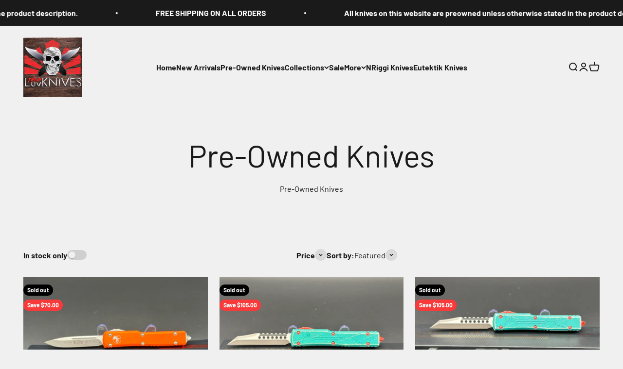

--- FILE ---
content_type: text/html; charset=utf-8
request_url: https://luvthemknives.com/collections/pre-owned-knives?page=109
body_size: 30908
content:
<!doctype html>

<html lang="en" dir="ltr">
  <head>
    <meta charset="utf-8">
    <meta name="viewport" content="width=device-width, initial-scale=1.0, height=device-height, minimum-scale=1.0, maximum-scale=1.0">
    <meta name="theme-color" content="#f0f0f0">

    <title>Pre-Owned Knives &ndash; Page 109</title><meta name="description" content="Pre-Owned Knives"><link rel="canonical" href="https://luvthemknives.com/collections/pre-owned-knives?page=109"><link rel="shortcut icon" href="//luvthemknives.com/cdn/shop/files/unnamed_14.jpg?v=1738001722&width=96">
      <link rel="apple-touch-icon" href="//luvthemknives.com/cdn/shop/files/unnamed_14.jpg?v=1738001722&width=180"><link rel="preconnect" href="https://cdn.shopify.com">
    <link rel="preconnect" href="https://fonts.shopifycdn.com" crossorigin>
    <link rel="dns-prefetch" href="https://productreviews.shopifycdn.com"><link rel="preload" href="//luvthemknives.com/cdn/fonts/barlow/barlow_n7.691d1d11f150e857dcbc1c10ef03d825bc378d81.woff2" as="font" type="font/woff2" crossorigin><link rel="preload" href="//luvthemknives.com/cdn/fonts/barlow/barlow_n4.038c60d7ea9ddb238b2f64ba6f463ba6c0b5e5ad.woff2" as="font" type="font/woff2" crossorigin><meta property="og:type" content="website">
  <meta property="og:title" content="Pre-Owned Knives"><meta property="og:description" content="Pre-Owned Knives"><meta property="og:url" content="https://luvthemknives.com/collections/pre-owned-knives?page=109">
<meta property="og:site_name" content="LuvThemKnives"><meta name="twitter:card" content="summary"><meta name="twitter:title" content="Pre-Owned Knives">
  <meta name="twitter:description" content="Pre-Owned Knives"><script async crossorigin fetchpriority="high" src="/cdn/shopifycloud/importmap-polyfill/es-modules-shim.2.4.0.js"></script>
<script type="application/ld+json">
  {
    "@context": "https://schema.org",
    "@type": "BreadcrumbList",
    "itemListElement": [{
        "@type": "ListItem",
        "position": 1,
        "name": "Home",
        "item": "https://luvthemknives.com"
      },{
            "@type": "ListItem",
            "position": 2,
            "name": "Pre-Owned Knives",
            "item": "https://luvthemknives.com/collections/pre-owned-knives"
          }]
  }
</script><style>/* Typography (heading) */
  @font-face {
  font-family: Barlow;
  font-weight: 700;
  font-style: normal;
  font-display: fallback;
  src: url("//luvthemknives.com/cdn/fonts/barlow/barlow_n7.691d1d11f150e857dcbc1c10ef03d825bc378d81.woff2") format("woff2"),
       url("//luvthemknives.com/cdn/fonts/barlow/barlow_n7.4fdbb1cb7da0e2c2f88492243ffa2b4f91924840.woff") format("woff");
}

@font-face {
  font-family: Barlow;
  font-weight: 700;
  font-style: italic;
  font-display: fallback;
  src: url("//luvthemknives.com/cdn/fonts/barlow/barlow_i7.50e19d6cc2ba5146fa437a5a7443c76d5d730103.woff2") format("woff2"),
       url("//luvthemknives.com/cdn/fonts/barlow/barlow_i7.47e9f98f1b094d912e6fd631cc3fe93d9f40964f.woff") format("woff");
}

/* Typography (body) */
  @font-face {
  font-family: Barlow;
  font-weight: 400;
  font-style: normal;
  font-display: fallback;
  src: url("//luvthemknives.com/cdn/fonts/barlow/barlow_n4.038c60d7ea9ddb238b2f64ba6f463ba6c0b5e5ad.woff2") format("woff2"),
       url("//luvthemknives.com/cdn/fonts/barlow/barlow_n4.074a9f2b990b38aec7d56c68211821e455b6d075.woff") format("woff");
}

@font-face {
  font-family: Barlow;
  font-weight: 400;
  font-style: italic;
  font-display: fallback;
  src: url("//luvthemknives.com/cdn/fonts/barlow/barlow_i4.8c59b6445f83f078b3520bad98b24d859431b377.woff2") format("woff2"),
       url("//luvthemknives.com/cdn/fonts/barlow/barlow_i4.bf7e6d69237bd02188410034976892368fd014c0.woff") format("woff");
}

@font-face {
  font-family: Barlow;
  font-weight: 700;
  font-style: normal;
  font-display: fallback;
  src: url("//luvthemknives.com/cdn/fonts/barlow/barlow_n7.691d1d11f150e857dcbc1c10ef03d825bc378d81.woff2") format("woff2"),
       url("//luvthemknives.com/cdn/fonts/barlow/barlow_n7.4fdbb1cb7da0e2c2f88492243ffa2b4f91924840.woff") format("woff");
}

@font-face {
  font-family: Barlow;
  font-weight: 700;
  font-style: italic;
  font-display: fallback;
  src: url("//luvthemknives.com/cdn/fonts/barlow/barlow_i7.50e19d6cc2ba5146fa437a5a7443c76d5d730103.woff2") format("woff2"),
       url("//luvthemknives.com/cdn/fonts/barlow/barlow_i7.47e9f98f1b094d912e6fd631cc3fe93d9f40964f.woff") format("woff");
}

:root {
    /**
     * ---------------------------------------------------------------------
     * SPACING VARIABLES
     *
     * We are using a spacing inspired from frameworks like Tailwind CSS.
     * ---------------------------------------------------------------------
     */
    --spacing-0-5: 0.125rem; /* 2px */
    --spacing-1: 0.25rem; /* 4px */
    --spacing-1-5: 0.375rem; /* 6px */
    --spacing-2: 0.5rem; /* 8px */
    --spacing-2-5: 0.625rem; /* 10px */
    --spacing-3: 0.75rem; /* 12px */
    --spacing-3-5: 0.875rem; /* 14px */
    --spacing-4: 1rem; /* 16px */
    --spacing-4-5: 1.125rem; /* 18px */
    --spacing-5: 1.25rem; /* 20px */
    --spacing-5-5: 1.375rem; /* 22px */
    --spacing-6: 1.5rem; /* 24px */
    --spacing-6-5: 1.625rem; /* 26px */
    --spacing-7: 1.75rem; /* 28px */
    --spacing-7-5: 1.875rem; /* 30px */
    --spacing-8: 2rem; /* 32px */
    --spacing-8-5: 2.125rem; /* 34px */
    --spacing-9: 2.25rem; /* 36px */
    --spacing-9-5: 2.375rem; /* 38px */
    --spacing-10: 2.5rem; /* 40px */
    --spacing-11: 2.75rem; /* 44px */
    --spacing-12: 3rem; /* 48px */
    --spacing-14: 3.5rem; /* 56px */
    --spacing-16: 4rem; /* 64px */
    --spacing-18: 4.5rem; /* 72px */
    --spacing-20: 5rem; /* 80px */
    --spacing-24: 6rem; /* 96px */
    --spacing-28: 7rem; /* 112px */
    --spacing-32: 8rem; /* 128px */
    --spacing-36: 9rem; /* 144px */
    --spacing-40: 10rem; /* 160px */
    --spacing-44: 11rem; /* 176px */
    --spacing-48: 12rem; /* 192px */
    --spacing-52: 13rem; /* 208px */
    --spacing-56: 14rem; /* 224px */
    --spacing-60: 15rem; /* 240px */
    --spacing-64: 16rem; /* 256px */
    --spacing-72: 18rem; /* 288px */
    --spacing-80: 20rem; /* 320px */
    --spacing-96: 24rem; /* 384px */

    /* Container */
    --container-max-width: 1600px;
    --container-narrow-max-width: 1350px;
    --container-gutter: var(--spacing-5);
    --section-outer-spacing-block: var(--spacing-12);
    --section-inner-max-spacing-block: var(--spacing-10);
    --section-inner-spacing-inline: var(--container-gutter);
    --section-stack-spacing-block: var(--spacing-8);

    /* Grid gutter */
    --grid-gutter: var(--spacing-5);

    /* Product list settings */
    --product-list-row-gap: var(--spacing-8);
    --product-list-column-gap: var(--grid-gutter);

    /* Form settings */
    --input-gap: var(--spacing-2);
    --input-height: 2.625rem;
    --input-padding-inline: var(--spacing-4);

    /* Other sizes */
    --sticky-area-height: calc(var(--sticky-announcement-bar-enabled, 0) * var(--announcement-bar-height, 0px) + var(--sticky-header-enabled, 0) * var(--header-height, 0px));

    /* RTL support */
    --transform-logical-flip: 1;
    --transform-origin-start: left;
    --transform-origin-end: right;

    /**
     * ---------------------------------------------------------------------
     * TYPOGRAPHY
     * ---------------------------------------------------------------------
     */

    /* Font properties */
    --heading-font-family: Barlow, sans-serif;
    --heading-font-weight: 700;
    --heading-font-style: normal;
    --heading-text-transform: normal;
    --heading-letter-spacing: -0.02em;
    --text-font-family: Barlow, sans-serif;
    --text-font-weight: 400;
    --text-font-style: normal;
    --text-letter-spacing: 0.0em;

    /* Font sizes */
    --text-h0: 3rem;
    --text-h1: 2.5rem;
    --text-h2: 2rem;
    --text-h3: 1.5rem;
    --text-h4: 1.375rem;
    --text-h5: 1.125rem;
    --text-h6: 1rem;
    --text-xs: 0.6875rem;
    --text-sm: 0.75rem;
    --text-base: 0.875rem;
    --text-lg: 1.125rem;

    /**
     * ---------------------------------------------------------------------
     * COLORS
     * ---------------------------------------------------------------------
     */

    /* Color settings */--accent: 26 26 26;
    --text-primary: 26 26 26;
    --background-primary: 240 240 240;
    --dialog-background: 255 255 255;
    --border-color: var(--text-color, var(--text-primary)) / 0.12;

    /* Button colors */
    --button-background-primary: 26 26 26;
    --button-text-primary: 255 255 255;
    --button-background-secondary: 240 196 23;
    --button-text-secondary: 26 26 26;

    /* Status colors */
    --success-background: 224 244 232;
    --success-text: 0 163 65;
    --warning-background: 255 246 233;
    --warning-text: 255 183 74;
    --error-background: 254 231 231;
    --error-text: 248 58 58;

    /* Product colors */
    --on-sale-text: 248 58 58;
    --on-sale-badge-background: 248 58 58;
    --on-sale-badge-text: 255 255 255;
    --sold-out-badge-background: 0 0 0;
    --sold-out-badge-text: 255 255 255;
    --primary-badge-background: 128 60 238;
    --primary-badge-text: 255 255 255;
    --star-color: 255 183 74;
    --product-card-background: 255 255 255;
    --product-card-text: 26 26 26;

    /* Header colors */
    --header-background: 240 240 240;
    --header-text: 26 26 26;

    /* Footer colors */
    --footer-background: 0 0 0;
    --footer-text: 255 255 255;

    /* Rounded variables (used for border radius) */
    --rounded-xs: 0.25rem;
    --rounded-sm: 0.375rem;
    --rounded: 0.75rem;
    --rounded-lg: 1.5rem;
    --rounded-full: 9999px;

    --rounded-button: 3.75rem;
    --rounded-input: 0.5rem;

    /* Box shadow */
    --shadow-sm: 0 2px 8px rgb(var(--text-primary) / 0.1);
    --shadow: 0 5px 15px rgb(var(--text-primary) / 0.1);
    --shadow-md: 0 5px 30px rgb(var(--text-primary) / 0.1);
    --shadow-block: 0px 18px 50px rgb(var(--text-primary) / 0.1);

    /**
     * ---------------------------------------------------------------------
     * OTHER
     * ---------------------------------------------------------------------
     */

    --stagger-products-reveal-opacity: 1;
    --cursor-close-svg-url: url(//luvthemknives.com/cdn/shop/t/11/assets/cursor-close.svg?v=147174565022153725511760667056);
    --cursor-zoom-in-svg-url: url(//luvthemknives.com/cdn/shop/t/11/assets/cursor-zoom-in.svg?v=154953035094101115921760667056);
    --cursor-zoom-out-svg-url: url(//luvthemknives.com/cdn/shop/t/11/assets/cursor-zoom-out.svg?v=16155520337305705181760667056);
    --checkmark-svg-url: url(//luvthemknives.com/cdn/shop/t/11/assets/checkmark.svg?v=77552481021870063511760667056);
  }

  [dir="rtl"]:root {
    /* RTL support */
    --transform-logical-flip: -1;
    --transform-origin-start: right;
    --transform-origin-end: left;
  }

  @media screen and (min-width: 700px) {
    :root {
      /* Typography (font size) */
      --text-h0: 4rem;
      --text-h1: 3rem;
      --text-h2: 2.5rem;
      --text-h3: 2rem;
      --text-h4: 1.625rem;
      --text-h5: 1.25rem;
      --text-h6: 1.125rem;

      --text-xs: 0.75rem;
      --text-sm: 0.875rem;
      --text-base: 1.0rem;
      --text-lg: 1.25rem;

      /* Spacing */
      --container-gutter: 2rem;
      --section-outer-spacing-block: var(--spacing-16);
      --section-inner-max-spacing-block: var(--spacing-12);
      --section-inner-spacing-inline: var(--spacing-12);
      --section-stack-spacing-block: var(--spacing-12);

      /* Grid gutter */
      --grid-gutter: var(--spacing-6);

      /* Product list settings */
      --product-list-row-gap: var(--spacing-12);

      /* Form settings */
      --input-gap: 1rem;
      --input-height: 3.125rem;
      --input-padding-inline: var(--spacing-5);
    }
  }

  @media screen and (min-width: 1000px) {
    :root {
      /* Spacing settings */
      --container-gutter: var(--spacing-12);
      --section-outer-spacing-block: var(--spacing-18);
      --section-inner-max-spacing-block: var(--spacing-16);
      --section-inner-spacing-inline: var(--spacing-16);
      --section-stack-spacing-block: var(--spacing-12);
    }
  }

  @media screen and (min-width: 1150px) {
    :root {
      /* Spacing settings */
      --container-gutter: var(--spacing-12);
      --section-outer-spacing-block: var(--spacing-20);
      --section-inner-max-spacing-block: var(--spacing-16);
      --section-inner-spacing-inline: var(--spacing-16);
      --section-stack-spacing-block: var(--spacing-12);
    }
  }

  @media screen and (min-width: 1400px) {
    :root {
      /* Typography (font size) */
      --text-h0: 5rem;
      --text-h1: 3.75rem;
      --text-h2: 3rem;
      --text-h3: 2.25rem;
      --text-h4: 2rem;
      --text-h5: 1.5rem;
      --text-h6: 1.25rem;

      --section-outer-spacing-block: var(--spacing-24);
      --section-inner-max-spacing-block: var(--spacing-18);
      --section-inner-spacing-inline: var(--spacing-18);
    }
  }

  @media screen and (min-width: 1600px) {
    :root {
      --section-outer-spacing-block: var(--spacing-24);
      --section-inner-max-spacing-block: var(--spacing-20);
      --section-inner-spacing-inline: var(--spacing-20);
    }
  }

  /**
   * ---------------------------------------------------------------------
   * LIQUID DEPENDANT CSS
   *
   * Our main CSS is Liquid free, but some very specific features depend on
   * theme settings, so we have them here
   * ---------------------------------------------------------------------
   */@media screen and (pointer: fine) {
        .button:not([disabled]):hover, .btn:not([disabled]):hover, .shopify-payment-button__button--unbranded:not([disabled]):hover {
          --button-background-opacity: 0.85;
        }

        .button--subdued:not([disabled]):hover {
          --button-background: var(--text-color) / .05 !important;
        }
      }</style><script>
  // This allows to expose several variables to the global scope, to be used in scripts
  window.themeVariables = {
    settings: {
      showPageTransition: null,
      staggerProductsApparition: false,
      reduceDrawerAnimation: false,
      reduceMenuAnimation: false,
      headingApparition: "split_fade",
      pageType: "collection",
      moneyFormat: "${{amount}}",
      moneyWithCurrencyFormat: "${{amount}} USD",
      currencyCodeEnabled: false,
      cartType: "page",
      showDiscount: true,
      discountMode: "saving",
      pageBackground: "#f0f0f0",
      textColor: "#1a1a1a"
    },

    strings: {
      accessibilityClose: "Close",
      accessibilityNext: "Next",
      accessibilityPrevious: "Previous",
      closeGallery: "Close gallery",
      zoomGallery: "Zoom",
      errorGallery: "Image cannot be loaded",
      searchNoResults: "No results could be found.",
      addOrderNote: "Add order note",
      editOrderNote: "Edit order note",
      shippingEstimatorNoResults: "Sorry, we do not ship to your address.",
      shippingEstimatorOneResult: "There is one shipping rate for your address:",
      shippingEstimatorMultipleResults: "There are several shipping rates for your address:",
      shippingEstimatorError: "One or more error occurred while retrieving shipping rates:"
    },

    breakpoints: {
      'sm': 'screen and (min-width: 700px)',
      'md': 'screen and (min-width: 1000px)',
      'lg': 'screen and (min-width: 1150px)',
      'xl': 'screen and (min-width: 1400px)',

      'sm-max': 'screen and (max-width: 699px)',
      'md-max': 'screen and (max-width: 999px)',
      'lg-max': 'screen and (max-width: 1149px)',
      'xl-max': 'screen and (max-width: 1399px)'
    }
  };

  // For detecting native share
  document.documentElement.classList.add(`native-share--${navigator.share ? 'enabled' : 'disabled'}`);</script><script type="importmap">{
        "imports": {
          "vendor": "//luvthemknives.com/cdn/shop/t/11/assets/vendor.min.js?v=166563502121812900551760667044",
          "theme": "//luvthemknives.com/cdn/shop/t/11/assets/theme.js?v=63782355822096238611760667044",
          "photoswipe": "//luvthemknives.com/cdn/shop/t/11/assets/photoswipe.min.js?v=13374349288281597431760667043"
        }
      }
    </script>

    <script type="module" src="//luvthemknives.com/cdn/shop/t/11/assets/vendor.min.js?v=166563502121812900551760667044"></script>
    <script type="module" src="//luvthemknives.com/cdn/shop/t/11/assets/theme.js?v=63782355822096238611760667044"></script>

    <script>window.performance && window.performance.mark && window.performance.mark('shopify.content_for_header.start');</script><meta id="shopify-digital-wallet" name="shopify-digital-wallet" content="/68893671711/digital_wallets/dialog">
<link rel="alternate" type="application/atom+xml" title="Feed" href="/collections/pre-owned-knives.atom" />
<link rel="prev" href="/collections/pre-owned-knives?page=108">
<link rel="next" href="/collections/pre-owned-knives?page=110">
<link rel="alternate" type="application/json+oembed" href="https://luvthemknives.com/collections/pre-owned-knives.oembed?page=109">
<script async="async" src="/checkouts/internal/preloads.js?locale=en-US"></script>
<script id="shopify-features" type="application/json">{"accessToken":"43baf592f5d92568c2bca36aa1b29cf5","betas":["rich-media-storefront-analytics"],"domain":"luvthemknives.com","predictiveSearch":true,"shopId":68893671711,"locale":"en"}</script>
<script>var Shopify = Shopify || {};
Shopify.shop = "87d656-2.myshopify.com";
Shopify.locale = "en";
Shopify.currency = {"active":"USD","rate":"1.0"};
Shopify.country = "US";
Shopify.theme = {"name":"Updated copy of Impact","id":178872779039,"schema_name":"Impact","schema_version":"6.11.2","theme_store_id":1190,"role":"main"};
Shopify.theme.handle = "null";
Shopify.theme.style = {"id":null,"handle":null};
Shopify.cdnHost = "luvthemknives.com/cdn";
Shopify.routes = Shopify.routes || {};
Shopify.routes.root = "/";</script>
<script type="module">!function(o){(o.Shopify=o.Shopify||{}).modules=!0}(window);</script>
<script>!function(o){function n(){var o=[];function n(){o.push(Array.prototype.slice.apply(arguments))}return n.q=o,n}var t=o.Shopify=o.Shopify||{};t.loadFeatures=n(),t.autoloadFeatures=n()}(window);</script>
<script id="shop-js-analytics" type="application/json">{"pageType":"collection"}</script>
<script defer="defer" async type="module" src="//luvthemknives.com/cdn/shopifycloud/shop-js/modules/v2/client.init-shop-cart-sync_BdyHc3Nr.en.esm.js"></script>
<script defer="defer" async type="module" src="//luvthemknives.com/cdn/shopifycloud/shop-js/modules/v2/chunk.common_Daul8nwZ.esm.js"></script>
<script type="module">
  await import("//luvthemknives.com/cdn/shopifycloud/shop-js/modules/v2/client.init-shop-cart-sync_BdyHc3Nr.en.esm.js");
await import("//luvthemknives.com/cdn/shopifycloud/shop-js/modules/v2/chunk.common_Daul8nwZ.esm.js");

  window.Shopify.SignInWithShop?.initShopCartSync?.({"fedCMEnabled":true,"windoidEnabled":true});

</script>
<script id="__st">var __st={"a":68893671711,"offset":-18000,"reqid":"9e92b128-0fc4-432c-9e5d-48d32160adc0-1768957191","pageurl":"luvthemknives.com\/collections\/pre-owned-knives?page=109","u":"8f7edff16c1d","p":"collection","rtyp":"collection","rid":451508076831};</script>
<script>window.ShopifyPaypalV4VisibilityTracking = true;</script>
<script id="captcha-bootstrap">!function(){'use strict';const t='contact',e='account',n='new_comment',o=[[t,t],['blogs',n],['comments',n],[t,'customer']],c=[[e,'customer_login'],[e,'guest_login'],[e,'recover_customer_password'],[e,'create_customer']],r=t=>t.map((([t,e])=>`form[action*='/${t}']:not([data-nocaptcha='true']) input[name='form_type'][value='${e}']`)).join(','),a=t=>()=>t?[...document.querySelectorAll(t)].map((t=>t.form)):[];function s(){const t=[...o],e=r(t);return a(e)}const i='password',u='form_key',d=['recaptcha-v3-token','g-recaptcha-response','h-captcha-response',i],f=()=>{try{return window.sessionStorage}catch{return}},m='__shopify_v',_=t=>t.elements[u];function p(t,e,n=!1){try{const o=window.sessionStorage,c=JSON.parse(o.getItem(e)),{data:r}=function(t){const{data:e,action:n}=t;return t[m]||n?{data:e,action:n}:{data:t,action:n}}(c);for(const[e,n]of Object.entries(r))t.elements[e]&&(t.elements[e].value=n);n&&o.removeItem(e)}catch(o){console.error('form repopulation failed',{error:o})}}const l='form_type',E='cptcha';function T(t){t.dataset[E]=!0}const w=window,h=w.document,L='Shopify',v='ce_forms',y='captcha';let A=!1;((t,e)=>{const n=(g='f06e6c50-85a8-45c8-87d0-21a2b65856fe',I='https://cdn.shopify.com/shopifycloud/storefront-forms-hcaptcha/ce_storefront_forms_captcha_hcaptcha.v1.5.2.iife.js',D={infoText:'Protected by hCaptcha',privacyText:'Privacy',termsText:'Terms'},(t,e,n)=>{const o=w[L][v],c=o.bindForm;if(c)return c(t,g,e,D).then(n);var r;o.q.push([[t,g,e,D],n]),r=I,A||(h.body.append(Object.assign(h.createElement('script'),{id:'captcha-provider',async:!0,src:r})),A=!0)});var g,I,D;w[L]=w[L]||{},w[L][v]=w[L][v]||{},w[L][v].q=[],w[L][y]=w[L][y]||{},w[L][y].protect=function(t,e){n(t,void 0,e),T(t)},Object.freeze(w[L][y]),function(t,e,n,w,h,L){const[v,y,A,g]=function(t,e,n){const i=e?o:[],u=t?c:[],d=[...i,...u],f=r(d),m=r(i),_=r(d.filter((([t,e])=>n.includes(e))));return[a(f),a(m),a(_),s()]}(w,h,L),I=t=>{const e=t.target;return e instanceof HTMLFormElement?e:e&&e.form},D=t=>v().includes(t);t.addEventListener('submit',(t=>{const e=I(t);if(!e)return;const n=D(e)&&!e.dataset.hcaptchaBound&&!e.dataset.recaptchaBound,o=_(e),c=g().includes(e)&&(!o||!o.value);(n||c)&&t.preventDefault(),c&&!n&&(function(t){try{if(!f())return;!function(t){const e=f();if(!e)return;const n=_(t);if(!n)return;const o=n.value;o&&e.removeItem(o)}(t);const e=Array.from(Array(32),(()=>Math.random().toString(36)[2])).join('');!function(t,e){_(t)||t.append(Object.assign(document.createElement('input'),{type:'hidden',name:u})),t.elements[u].value=e}(t,e),function(t,e){const n=f();if(!n)return;const o=[...t.querySelectorAll(`input[type='${i}']`)].map((({name:t})=>t)),c=[...d,...o],r={};for(const[a,s]of new FormData(t).entries())c.includes(a)||(r[a]=s);n.setItem(e,JSON.stringify({[m]:1,action:t.action,data:r}))}(t,e)}catch(e){console.error('failed to persist form',e)}}(e),e.submit())}));const S=(t,e)=>{t&&!t.dataset[E]&&(n(t,e.some((e=>e===t))),T(t))};for(const o of['focusin','change'])t.addEventListener(o,(t=>{const e=I(t);D(e)&&S(e,y())}));const B=e.get('form_key'),M=e.get(l),P=B&&M;t.addEventListener('DOMContentLoaded',(()=>{const t=y();if(P)for(const e of t)e.elements[l].value===M&&p(e,B);[...new Set([...A(),...v().filter((t=>'true'===t.dataset.shopifyCaptcha))])].forEach((e=>S(e,t)))}))}(h,new URLSearchParams(w.location.search),n,t,e,['guest_login'])})(!0,!0)}();</script>
<script integrity="sha256-4kQ18oKyAcykRKYeNunJcIwy7WH5gtpwJnB7kiuLZ1E=" data-source-attribution="shopify.loadfeatures" defer="defer" src="//luvthemknives.com/cdn/shopifycloud/storefront/assets/storefront/load_feature-a0a9edcb.js" crossorigin="anonymous"></script>
<script data-source-attribution="shopify.dynamic_checkout.dynamic.init">var Shopify=Shopify||{};Shopify.PaymentButton=Shopify.PaymentButton||{isStorefrontPortableWallets:!0,init:function(){window.Shopify.PaymentButton.init=function(){};var t=document.createElement("script");t.src="https://luvthemknives.com/cdn/shopifycloud/portable-wallets/latest/portable-wallets.en.js",t.type="module",document.head.appendChild(t)}};
</script>
<script data-source-attribution="shopify.dynamic_checkout.buyer_consent">
  function portableWalletsHideBuyerConsent(e){var t=document.getElementById("shopify-buyer-consent"),n=document.getElementById("shopify-subscription-policy-button");t&&n&&(t.classList.add("hidden"),t.setAttribute("aria-hidden","true"),n.removeEventListener("click",e))}function portableWalletsShowBuyerConsent(e){var t=document.getElementById("shopify-buyer-consent"),n=document.getElementById("shopify-subscription-policy-button");t&&n&&(t.classList.remove("hidden"),t.removeAttribute("aria-hidden"),n.addEventListener("click",e))}window.Shopify?.PaymentButton&&(window.Shopify.PaymentButton.hideBuyerConsent=portableWalletsHideBuyerConsent,window.Shopify.PaymentButton.showBuyerConsent=portableWalletsShowBuyerConsent);
</script>
<script data-source-attribution="shopify.dynamic_checkout.cart.bootstrap">document.addEventListener("DOMContentLoaded",(function(){function t(){return document.querySelector("shopify-accelerated-checkout-cart, shopify-accelerated-checkout")}if(t())Shopify.PaymentButton.init();else{new MutationObserver((function(e,n){t()&&(Shopify.PaymentButton.init(),n.disconnect())})).observe(document.body,{childList:!0,subtree:!0})}}));
</script>

<script>window.performance && window.performance.mark && window.performance.mark('shopify.content_for_header.end');</script>
<link href="//luvthemknives.com/cdn/shop/t/11/assets/theme.css?v=3935707126359067981760667044" rel="stylesheet" type="text/css" media="all" /><!-- BEGIN app block: shopify://apps/tnc-terms-checkbox/blocks/app-embed/2b45c8fb-5ee2-4392-8a72-b663da1d38ad -->
<script async src="https://app.tncapp.com/get_script/?shop_url=87d656-2.myshopify.com"></script>


<!-- END app block --><link href="https://monorail-edge.shopifysvc.com" rel="dns-prefetch">
<script>(function(){if ("sendBeacon" in navigator && "performance" in window) {try {var session_token_from_headers = performance.getEntriesByType('navigation')[0].serverTiming.find(x => x.name == '_s').description;} catch {var session_token_from_headers = undefined;}var session_cookie_matches = document.cookie.match(/_shopify_s=([^;]*)/);var session_token_from_cookie = session_cookie_matches && session_cookie_matches.length === 2 ? session_cookie_matches[1] : "";var session_token = session_token_from_headers || session_token_from_cookie || "";function handle_abandonment_event(e) {var entries = performance.getEntries().filter(function(entry) {return /monorail-edge.shopifysvc.com/.test(entry.name);});if (!window.abandonment_tracked && entries.length === 0) {window.abandonment_tracked = true;var currentMs = Date.now();var navigation_start = performance.timing.navigationStart;var payload = {shop_id: 68893671711,url: window.location.href,navigation_start,duration: currentMs - navigation_start,session_token,page_type: "collection"};window.navigator.sendBeacon("https://monorail-edge.shopifysvc.com/v1/produce", JSON.stringify({schema_id: "online_store_buyer_site_abandonment/1.1",payload: payload,metadata: {event_created_at_ms: currentMs,event_sent_at_ms: currentMs}}));}}window.addEventListener('pagehide', handle_abandonment_event);}}());</script>
<script id="web-pixels-manager-setup">(function e(e,d,r,n,o){if(void 0===o&&(o={}),!Boolean(null===(a=null===(i=window.Shopify)||void 0===i?void 0:i.analytics)||void 0===a?void 0:a.replayQueue)){var i,a;window.Shopify=window.Shopify||{};var t=window.Shopify;t.analytics=t.analytics||{};var s=t.analytics;s.replayQueue=[],s.publish=function(e,d,r){return s.replayQueue.push([e,d,r]),!0};try{self.performance.mark("wpm:start")}catch(e){}var l=function(){var e={modern:/Edge?\/(1{2}[4-9]|1[2-9]\d|[2-9]\d{2}|\d{4,})\.\d+(\.\d+|)|Firefox\/(1{2}[4-9]|1[2-9]\d|[2-9]\d{2}|\d{4,})\.\d+(\.\d+|)|Chrom(ium|e)\/(9{2}|\d{3,})\.\d+(\.\d+|)|(Maci|X1{2}).+ Version\/(15\.\d+|(1[6-9]|[2-9]\d|\d{3,})\.\d+)([,.]\d+|)( \(\w+\)|)( Mobile\/\w+|) Safari\/|Chrome.+OPR\/(9{2}|\d{3,})\.\d+\.\d+|(CPU[ +]OS|iPhone[ +]OS|CPU[ +]iPhone|CPU IPhone OS|CPU iPad OS)[ +]+(15[._]\d+|(1[6-9]|[2-9]\d|\d{3,})[._]\d+)([._]\d+|)|Android:?[ /-](13[3-9]|1[4-9]\d|[2-9]\d{2}|\d{4,})(\.\d+|)(\.\d+|)|Android.+Firefox\/(13[5-9]|1[4-9]\d|[2-9]\d{2}|\d{4,})\.\d+(\.\d+|)|Android.+Chrom(ium|e)\/(13[3-9]|1[4-9]\d|[2-9]\d{2}|\d{4,})\.\d+(\.\d+|)|SamsungBrowser\/([2-9]\d|\d{3,})\.\d+/,legacy:/Edge?\/(1[6-9]|[2-9]\d|\d{3,})\.\d+(\.\d+|)|Firefox\/(5[4-9]|[6-9]\d|\d{3,})\.\d+(\.\d+|)|Chrom(ium|e)\/(5[1-9]|[6-9]\d|\d{3,})\.\d+(\.\d+|)([\d.]+$|.*Safari\/(?![\d.]+ Edge\/[\d.]+$))|(Maci|X1{2}).+ Version\/(10\.\d+|(1[1-9]|[2-9]\d|\d{3,})\.\d+)([,.]\d+|)( \(\w+\)|)( Mobile\/\w+|) Safari\/|Chrome.+OPR\/(3[89]|[4-9]\d|\d{3,})\.\d+\.\d+|(CPU[ +]OS|iPhone[ +]OS|CPU[ +]iPhone|CPU IPhone OS|CPU iPad OS)[ +]+(10[._]\d+|(1[1-9]|[2-9]\d|\d{3,})[._]\d+)([._]\d+|)|Android:?[ /-](13[3-9]|1[4-9]\d|[2-9]\d{2}|\d{4,})(\.\d+|)(\.\d+|)|Mobile Safari.+OPR\/([89]\d|\d{3,})\.\d+\.\d+|Android.+Firefox\/(13[5-9]|1[4-9]\d|[2-9]\d{2}|\d{4,})\.\d+(\.\d+|)|Android.+Chrom(ium|e)\/(13[3-9]|1[4-9]\d|[2-9]\d{2}|\d{4,})\.\d+(\.\d+|)|Android.+(UC? ?Browser|UCWEB|U3)[ /]?(15\.([5-9]|\d{2,})|(1[6-9]|[2-9]\d|\d{3,})\.\d+)\.\d+|SamsungBrowser\/(5\.\d+|([6-9]|\d{2,})\.\d+)|Android.+MQ{2}Browser\/(14(\.(9|\d{2,})|)|(1[5-9]|[2-9]\d|\d{3,})(\.\d+|))(\.\d+|)|K[Aa][Ii]OS\/(3\.\d+|([4-9]|\d{2,})\.\d+)(\.\d+|)/},d=e.modern,r=e.legacy,n=navigator.userAgent;return n.match(d)?"modern":n.match(r)?"legacy":"unknown"}(),u="modern"===l?"modern":"legacy",c=(null!=n?n:{modern:"",legacy:""})[u],f=function(e){return[e.baseUrl,"/wpm","/b",e.hashVersion,"modern"===e.buildTarget?"m":"l",".js"].join("")}({baseUrl:d,hashVersion:r,buildTarget:u}),m=function(e){var d=e.version,r=e.bundleTarget,n=e.surface,o=e.pageUrl,i=e.monorailEndpoint;return{emit:function(e){var a=e.status,t=e.errorMsg,s=(new Date).getTime(),l=JSON.stringify({metadata:{event_sent_at_ms:s},events:[{schema_id:"web_pixels_manager_load/3.1",payload:{version:d,bundle_target:r,page_url:o,status:a,surface:n,error_msg:t},metadata:{event_created_at_ms:s}}]});if(!i)return console&&console.warn&&console.warn("[Web Pixels Manager] No Monorail endpoint provided, skipping logging."),!1;try{return self.navigator.sendBeacon.bind(self.navigator)(i,l)}catch(e){}var u=new XMLHttpRequest;try{return u.open("POST",i,!0),u.setRequestHeader("Content-Type","text/plain"),u.send(l),!0}catch(e){return console&&console.warn&&console.warn("[Web Pixels Manager] Got an unhandled error while logging to Monorail."),!1}}}}({version:r,bundleTarget:l,surface:e.surface,pageUrl:self.location.href,monorailEndpoint:e.monorailEndpoint});try{o.browserTarget=l,function(e){var d=e.src,r=e.async,n=void 0===r||r,o=e.onload,i=e.onerror,a=e.sri,t=e.scriptDataAttributes,s=void 0===t?{}:t,l=document.createElement("script"),u=document.querySelector("head"),c=document.querySelector("body");if(l.async=n,l.src=d,a&&(l.integrity=a,l.crossOrigin="anonymous"),s)for(var f in s)if(Object.prototype.hasOwnProperty.call(s,f))try{l.dataset[f]=s[f]}catch(e){}if(o&&l.addEventListener("load",o),i&&l.addEventListener("error",i),u)u.appendChild(l);else{if(!c)throw new Error("Did not find a head or body element to append the script");c.appendChild(l)}}({src:f,async:!0,onload:function(){if(!function(){var e,d;return Boolean(null===(d=null===(e=window.Shopify)||void 0===e?void 0:e.analytics)||void 0===d?void 0:d.initialized)}()){var d=window.webPixelsManager.init(e)||void 0;if(d){var r=window.Shopify.analytics;r.replayQueue.forEach((function(e){var r=e[0],n=e[1],o=e[2];d.publishCustomEvent(r,n,o)})),r.replayQueue=[],r.publish=d.publishCustomEvent,r.visitor=d.visitor,r.initialized=!0}}},onerror:function(){return m.emit({status:"failed",errorMsg:"".concat(f," has failed to load")})},sri:function(e){var d=/^sha384-[A-Za-z0-9+/=]+$/;return"string"==typeof e&&d.test(e)}(c)?c:"",scriptDataAttributes:o}),m.emit({status:"loading"})}catch(e){m.emit({status:"failed",errorMsg:(null==e?void 0:e.message)||"Unknown error"})}}})({shopId: 68893671711,storefrontBaseUrl: "https://luvthemknives.com",extensionsBaseUrl: "https://extensions.shopifycdn.com/cdn/shopifycloud/web-pixels-manager",monorailEndpoint: "https://monorail-edge.shopifysvc.com/unstable/produce_batch",surface: "storefront-renderer",enabledBetaFlags: ["2dca8a86"],webPixelsConfigList: [{"id":"shopify-app-pixel","configuration":"{}","eventPayloadVersion":"v1","runtimeContext":"STRICT","scriptVersion":"0450","apiClientId":"shopify-pixel","type":"APP","privacyPurposes":["ANALYTICS","MARKETING"]},{"id":"shopify-custom-pixel","eventPayloadVersion":"v1","runtimeContext":"LAX","scriptVersion":"0450","apiClientId":"shopify-pixel","type":"CUSTOM","privacyPurposes":["ANALYTICS","MARKETING"]}],isMerchantRequest: false,initData: {"shop":{"name":"LuvThemKnives","paymentSettings":{"currencyCode":"USD"},"myshopifyDomain":"87d656-2.myshopify.com","countryCode":"US","storefrontUrl":"https:\/\/luvthemknives.com"},"customer":null,"cart":null,"checkout":null,"productVariants":[],"purchasingCompany":null},},"https://luvthemknives.com/cdn","fcfee988w5aeb613cpc8e4bc33m6693e112",{"modern":"","legacy":""},{"shopId":"68893671711","storefrontBaseUrl":"https:\/\/luvthemknives.com","extensionBaseUrl":"https:\/\/extensions.shopifycdn.com\/cdn\/shopifycloud\/web-pixels-manager","surface":"storefront-renderer","enabledBetaFlags":"[\"2dca8a86\"]","isMerchantRequest":"false","hashVersion":"fcfee988w5aeb613cpc8e4bc33m6693e112","publish":"custom","events":"[[\"page_viewed\",{}],[\"collection_viewed\",{\"collection\":{\"id\":\"451508076831\",\"title\":\"Pre-Owned Knives\",\"productVariants\":[{\"price\":{\"amount\":150.0,\"currencyCode\":\"USD\"},\"product\":{\"title\":\"Microtech UTX-70 S\/E OTF Automatic Knife Orange (2.4\\\" Stonewash)\",\"vendor\":\"Ryan Voyles\",\"id\":\"9564300149023\",\"untranslatedTitle\":\"Microtech UTX-70 S\/E OTF Automatic Knife Orange (2.4\\\" Stonewash)\",\"url\":\"\/products\/microtech-utx-70-s-e-otf-automatic-knife-orange-2-4-stonewash\",\"type\":\"Knives\"},\"id\":\"49555000983839\",\"image\":{\"src\":\"\/\/luvthemknives.com\/cdn\/shop\/files\/IMG_1860_aed49fe1-1da3-47ed-b6ba-d45e7ad25eee.jpg?v=1729796580\"},\"sku\":\"\",\"title\":\"Default Title\",\"untranslatedTitle\":\"Default Title\"},{\"price\":{\"amount\":225.0,\"currencyCode\":\"USD\"},\"product\":{\"title\":\"Microtech UTX-70 Warhound Bounty Hunter Green Automatic #026\",\"vendor\":\"Ryan Voyles\",\"id\":\"9790369333535\",\"untranslatedTitle\":\"Microtech UTX-70 Warhound Bounty Hunter Green Automatic #026\",\"url\":\"\/products\/microtech-utx-70-warhound-bounty-hunter-green-automatic-026\",\"type\":\"Knives\"},\"id\":\"50014778294559\",\"image\":{\"src\":\"\/\/luvthemknives.com\/cdn\/shop\/files\/IMG_4963_1608e50c-4afd-4d28-8943-938fe3ecd3ff.jpg?v=1733594679\"},\"sku\":\"\",\"title\":\"Default Title\",\"untranslatedTitle\":\"Default Title\"},{\"price\":{\"amount\":225.0,\"currencyCode\":\"USD\"},\"product\":{\"title\":\"Microtech UTX-70 Warhound Bounty Hunter Green Automatic #028\",\"vendor\":\"Ryan Voyles\",\"id\":\"9790368842015\",\"untranslatedTitle\":\"Microtech UTX-70 Warhound Bounty Hunter Green Automatic #028\",\"url\":\"\/products\/microtech-utx-70-warhound-bounty-hunter-green-automatic-028\",\"type\":\"Knives\"},\"id\":\"50014775968031\",\"image\":{\"src\":\"\/\/luvthemknives.com\/cdn\/shop\/files\/IMG_4955_e309f86c-7256-41ea-b493-f88b5d0512ba.jpg?v=1733594411\"},\"sku\":\"\",\"title\":\"Default Title\",\"untranslatedTitle\":\"Default Title\"},{\"price\":{\"amount\":225.0,\"currencyCode\":\"USD\"},\"product\":{\"title\":\"Microtech UTX-70 Warhound OTF Knife Green Bounty Hunter (2.4\\\" Apocalyptic)\",\"vendor\":\"Ryan Voyles\",\"id\":\"10088014217503\",\"untranslatedTitle\":\"Microtech UTX-70 Warhound OTF Knife Green Bounty Hunter (2.4\\\" Apocalyptic)\",\"url\":\"\/products\/microtech-utx-70-warhound-otf-knife-green-bounty-hunter-2-4-apocalyptic\",\"type\":\"Knives\"},\"id\":\"50632164573471\",\"image\":{\"src\":\"\/\/luvthemknives.com\/cdn\/shop\/files\/IMG_0120_71303f09-84b9-414b-b8d6-247f4f956602.jpg?v=1740939469\"},\"sku\":\"\",\"title\":\"Default Title\",\"untranslatedTitle\":\"Default Title\"},{\"price\":{\"amount\":225.0,\"currencyCode\":\"USD\"},\"product\":{\"title\":\"Microtech UTX-85 D\/E OTF Automatic Knife OD Green AL 3.125\",\"vendor\":\"Charles Martel\",\"id\":\"8723742195999\",\"untranslatedTitle\":\"Microtech UTX-85 D\/E OTF Automatic Knife OD Green AL 3.125\",\"url\":\"\/products\/microtech-utx-85-d-e-otf-automatic-knife-od-green-al-3-125\",\"type\":\"knives\"},\"id\":\"46964458357023\",\"image\":{\"src\":\"\/\/luvthemknives.com\/cdn\/shop\/files\/IMG_6489.jpg?v=1696710631\"},\"sku\":\"\",\"title\":\"Default Title\",\"untranslatedTitle\":\"Default Title\"},{\"price\":{\"amount\":150.0,\"currencyCode\":\"USD\"},\"product\":{\"title\":\"Microtech UTX-85 D\/E OTF Automatic Knife OD Green Aluminum (Factory Blem)\",\"vendor\":\"Dwayne Fishel\",\"id\":\"9253674615071\",\"untranslatedTitle\":\"Microtech UTX-85 D\/E OTF Automatic Knife OD Green Aluminum (Factory Blem)\",\"url\":\"\/products\/microtech-utx-85-d-e-otf-automatic-knife-od-green-aluminum-factory-blem\",\"type\":\"knives\"},\"id\":\"48676191469855\",\"image\":{\"src\":\"\/\/luvthemknives.com\/cdn\/shop\/files\/IMG_2081_3f9f86df-f281-4bf7-882e-b4e6f8e6ebdb.jpg?v=1716594883\"},\"sku\":\"\",\"title\":\"Default Title\",\"untranslatedTitle\":\"Default Title\"},{\"price\":{\"amount\":375.0,\"currencyCode\":\"USD\"},\"product\":{\"title\":\"Microtech UTX-85 Double Edge Damascus BNIB\",\"vendor\":\"Adam Forkner\",\"id\":\"8787915735327\",\"untranslatedTitle\":\"Microtech UTX-85 Double Edge Damascus BNIB\",\"url\":\"\/products\/microtech-utx-85-double-edge-damascus-bnib\",\"type\":\"knives\"},\"id\":\"47155510968607\",\"image\":{\"src\":\"\/\/luvthemknives.com\/cdn\/shop\/files\/IMG_8247.jpg?v=1699046691\"},\"sku\":\"\",\"title\":\"Default Title\",\"untranslatedTitle\":\"Default Title\"},{\"price\":{\"amount\":220.0,\"currencyCode\":\"USD\"},\"product\":{\"title\":\"Microtech UTX-85 Hellhound OTF Automatic Knife Black Aluminum (Factory Second)\",\"vendor\":\"Dwayne Fishel\",\"id\":\"9352338768159\",\"untranslatedTitle\":\"Microtech UTX-85 Hellhound OTF Automatic Knife Black Aluminum (Factory Second)\",\"url\":\"\/products\/microtech-utx-85-hellhound-otf-automatic-knife-black-aluminum-factory-second\",\"type\":\"Knives\"},\"id\":\"48908034212127\",\"image\":{\"src\":\"\/\/luvthemknives.com\/cdn\/shop\/files\/IMG_4551_0b140109-bdc9-42d8-9f94-0e742a469a55.jpg?v=1720284330\"},\"sku\":\"\",\"title\":\"Default Title\",\"untranslatedTitle\":\"Default Title\"},{\"price\":{\"amount\":200.0,\"currencyCode\":\"USD\"},\"product\":{\"title\":\"Microtech UTX-85 S\/E OTF Automatic Knife Distressed Purple (3.1\\\" AP)\",\"vendor\":\"Ryan Voyles\",\"id\":\"9564309553439\",\"untranslatedTitle\":\"Microtech UTX-85 S\/E OTF Automatic Knife Distressed Purple (3.1\\\" AP)\",\"url\":\"\/products\/microtech-utx-85-s-e-otf-automatic-knife-distressed-purple-3-1-ap\",\"type\":\"Knives\"},\"id\":\"49555035259167\",\"image\":{\"src\":\"\/\/luvthemknives.com\/cdn\/shop\/files\/IMG_1893_618de2dd-c26e-4115-a9b8-3d3e3920c30d.jpg?v=1729797729\"},\"sku\":\"\",\"title\":\"Default Title\",\"untranslatedTitle\":\"Default Title\"},{\"price\":{\"amount\":170.0,\"currencyCode\":\"USD\"},\"product\":{\"title\":\"Microtech UTX-85 S\/E OTF Automatic Knife Distressed Red Aluminum\",\"vendor\":\"Ryan Voyles\",\"id\":\"10167526129951\",\"untranslatedTitle\":\"Microtech UTX-85 S\/E OTF Automatic Knife Distressed Red Aluminum\",\"url\":\"\/products\/microtech-utx-85-s-e-otf-automatic-knife-distressed-red-aluminum\",\"type\":\"Knives\"},\"id\":\"50956149293343\",\"image\":{\"src\":\"\/\/luvthemknives.com\/cdn\/shop\/files\/IMG_6409_aed7b6c1-47c7-4254-bfc3-9ec1df29472b.jpg?v=1748528080\"},\"sku\":\"\",\"title\":\"Default Title\",\"untranslatedTitle\":\"Default Title\"},{\"price\":{\"amount\":170.0,\"currencyCode\":\"USD\"},\"product\":{\"title\":\"Microtech UTX-85 S\/E OTF Automatic Knife Distressed Red Aluminum (3.1\\\" SW)\",\"vendor\":\"Ryan Voyles\",\"id\":\"9564306080031\",\"untranslatedTitle\":\"Microtech UTX-85 S\/E OTF Automatic Knife Distressed Red Aluminum (3.1\\\" SW)\",\"url\":\"\/products\/microtech-utx-85-s-e-otf-automatic-knife-distressed-red-aluminum-3-1-sw\",\"type\":\"Knives\"},\"id\":\"49555023036703\",\"image\":{\"src\":\"\/\/luvthemknives.com\/cdn\/shop\/files\/IMG_1877_32eeedd7-d8e4-4e62-adfe-8d9b0e4d6b04.jpg?v=1729797175\"},\"sku\":\"\",\"title\":\"Default Title\",\"untranslatedTitle\":\"Default Title\"},{\"price\":{\"amount\":170.0,\"currencyCode\":\"USD\"},\"product\":{\"title\":\"Microtech UTX-85 S\/E OTF Automatic Knife Distressed Red Aluminum (3.1\\\" SW)\",\"vendor\":\"Ryan Voyles\",\"id\":\"9564307226911\",\"untranslatedTitle\":\"Microtech UTX-85 S\/E OTF Automatic Knife Distressed Red Aluminum (3.1\\\" SW)\",\"url\":\"\/products\/microtech-utx-85-s-e-otf-automatic-knife-distressed-red-aluminum-3-1-sw-1\",\"type\":\"Knives\"},\"id\":\"49555027427615\",\"image\":{\"src\":\"\/\/luvthemknives.com\/cdn\/shop\/files\/IMG_1885_a66ecd0f-7dc6-46a9-a39e-9376010cc90c.jpg?v=1729797462\"},\"sku\":\"\",\"title\":\"Default Title\",\"untranslatedTitle\":\"Default Title\"},{\"price\":{\"amount\":170.0,\"currencyCode\":\"USD\"},\"product\":{\"title\":\"Microtech UTX-85 S\/E OTF Automatic Knife Distressed Red Aluminum (3.1\\\" SW)\",\"vendor\":\"Ryan Voyles\",\"id\":\"9790367629599\",\"untranslatedTitle\":\"Microtech UTX-85 S\/E OTF Automatic Knife Distressed Red Aluminum (3.1\\\" SW)\",\"url\":\"\/products\/microtech-utx-85-s-e-otf-automatic-knife-distressed-red-aluminum-3-1-sw-2\",\"type\":\"Knives\"},\"id\":\"50014768136479\",\"image\":{\"src\":\"\/\/luvthemknives.com\/cdn\/shop\/files\/IMG_4933_8acdfa2f-3c0e-4798-baac-b48779609852.jpg?v=1733593475\"},\"sku\":\"\",\"title\":\"Default Title\",\"untranslatedTitle\":\"Default Title\"},{\"price\":{\"amount\":215.0,\"currencyCode\":\"USD\"},\"product\":{\"title\":\"Microtech UTX-85 S\/E OTF Automatic Knife Orange (3.125\\\" Black)\",\"vendor\":\"Ryan Voyles\",\"id\":\"9564312535327\",\"untranslatedTitle\":\"Microtech UTX-85 S\/E OTF Automatic Knife Orange (3.125\\\" Black)\",\"url\":\"\/products\/microtech-utx-85-s-e-otf-automatic-knife-orange-3-125-black\",\"type\":\"Knives\"},\"id\":\"49555047252255\",\"image\":{\"src\":\"\/\/luvthemknives.com\/cdn\/shop\/files\/IMG_1901_d2cde7dc-a180-43c0-acab-cd64a6dd2f01.jpg?v=1729798049\"},\"sku\":\"\",\"title\":\"Default Title\",\"untranslatedTitle\":\"Default Title\"},{\"price\":{\"amount\":250.0,\"currencyCode\":\"USD\"},\"product\":{\"title\":\"Microtech UTX-85X-Wing Orange\/White (SMKW Exclusive S\/N 026) Hellhound Apocalyptic\",\"vendor\":\"Ryan Voyles\",\"id\":\"10207768412447\",\"untranslatedTitle\":\"Microtech UTX-85X-Wing Orange\/White (SMKW Exclusive S\/N 026) Hellhound Apocalyptic\",\"url\":\"\/products\/microtech-utx-85x-wing-orange-white-smkw-exclusive-s-n-026-hellhound-apocalyptic\",\"type\":\"Knives\"},\"id\":\"51071050547487\",\"image\":{\"src\":\"\/\/luvthemknives.com\/cdn\/shop\/files\/IMG_0133_8c546520-e2b2-4338-9c5b-43ea836cf8db.jpg?v=1753295468\"},\"sku\":null,\"title\":\"Default Title\",\"untranslatedTitle\":\"Default Title\"},{\"price\":{\"amount\":300.0,\"currencyCode\":\"USD\"},\"product\":{\"title\":\"Midgard messer Viking 2.0\",\"vendor\":\"Jason Guilfoyle\",\"id\":\"8473937019167\",\"untranslatedTitle\":\"Midgard messer Viking 2.0\",\"url\":\"\/products\/midgard-messer-viking-2-0\",\"type\":\"knives\"},\"id\":\"45942121627935\",\"image\":{\"src\":\"\/\/luvthemknives.com\/cdn\/shop\/files\/IMG_1516.jpg?v=1691244552\"},\"sku\":\"\",\"title\":\"Default Title\",\"untranslatedTitle\":\"Default Title\"},{\"price\":{\"amount\":275.0,\"currencyCode\":\"USD\"},\"product\":{\"title\":\"Midgards knife Utgard Folder\",\"vendor\":\"LuvThemKnives\",\"id\":\"8929380794655\",\"untranslatedTitle\":\"Midgards knife Utgard Folder\",\"url\":\"\/products\/midgards-knife-utgard-folder\",\"type\":\"knives\"},\"id\":\"47657179742495\",\"image\":{\"src\":\"\/\/luvthemknives.com\/cdn\/shop\/files\/IMG_5118_593f1f04-1321-4e24-9c13-cdfce0793fec.jpg?v=1708190663\"},\"sku\":\"\",\"title\":\"Default Title\",\"untranslatedTitle\":\"Default Title\"},{\"price\":{\"amount\":325.0,\"currencyCode\":\"USD\"},\"product\":{\"title\":\"Midgards Messer - Beowulf\/Grey Milled Ti Frame + Custom Zuri Backspacer \u0026 Clip \u0026 Bronze Hardware\/Clip Point\/Satin CPM-D2\",\"vendor\":\"Corey Herde\",\"id\":\"10229935505695\",\"untranslatedTitle\":\"Midgards Messer - Beowulf\/Grey Milled Ti Frame + Custom Zuri Backspacer \u0026 Clip \u0026 Bronze Hardware\/Clip Point\/Satin CPM-D2\",\"url\":\"\/products\/midgards-messer-beowulf-grey-milled-ti-frame-custom-zuri-backspacer-clip-bronze-hardware-clip-point-satin-cpm-d2\",\"type\":\"Knives\"},\"id\":\"51159356604703\",\"image\":{\"src\":\"\/\/luvthemknives.com\/cdn\/shop\/files\/IMG_2272_fa5c5011-bfe0-41df-9b11-52959bc961c7.jpg?v=1755888569\"},\"sku\":null,\"title\":\"Default Title\",\"untranslatedTitle\":\"Default Title\"},{\"price\":{\"amount\":325.0,\"currencyCode\":\"USD\"},\"product\":{\"title\":\"Midgards Messer - Berserker\/Grey Textured Milled Ti Frame + Custom Backspacer, Hardware \u0026 Clip\/Upswept\/Stonewash CPM-D2\",\"vendor\":\"Corey Herde\",\"id\":\"10229934555423\",\"untranslatedTitle\":\"Midgards Messer - Berserker\/Grey Textured Milled Ti Frame + Custom Backspacer, Hardware \u0026 Clip\/Upswept\/Stonewash CPM-D2\",\"url\":\"\/products\/midgards-messer-berserker-grey-textured-milled-ti-frame-custom-backspacer-hardware-clip-upswept-stonewash-cpm-d2\",\"type\":\"Knives\"},\"id\":\"51159352672543\",\"image\":{\"src\":\"\/\/luvthemknives.com\/cdn\/shop\/files\/IMG_2251_e6e2bd45-deda-4f46-860e-ae107d84715c.jpg?v=1755888236\"},\"sku\":null,\"title\":\"Default Title\",\"untranslatedTitle\":\"Default Title\"},{\"price\":{\"amount\":265.0,\"currencyCode\":\"USD\"},\"product\":{\"title\":\"Midgards Messer - Hermod XL\/Grey Diamond Milled Ti Frame\/Clip Point\/Stonewash CPM-D2\",\"vendor\":\"Corey Herde\",\"id\":\"9255596523807\",\"untranslatedTitle\":\"Midgards Messer - Hermod XL\/Grey Diamond Milled Ti Frame\/Clip Point\/Stonewash CPM-D2\",\"url\":\"\/products\/midgards-messer-hermod-xl-grey-diamond-milled-ti-frame-clip-point-stonewash-cpm-d2\",\"type\":\"knives\"},\"id\":\"48680038564127\",\"image\":{\"src\":\"\/\/luvthemknives.com\/cdn\/shop\/files\/IMG_2196_0729a0e8-06fe-4b72-9466-7801b6f9dd8d.jpg?v=1716655406\"},\"sku\":\"\",\"title\":\"Default Title\",\"untranslatedTitle\":\"Default Title\"},{\"price\":{\"amount\":240.0,\"currencyCode\":\"USD\"},\"product\":{\"title\":\"Midgards Messer - Nerthus\/Grey Milled Ti Frame + Blue Ti Inlays \u0026 Clip\",\"vendor\":\"Corey Herde\",\"id\":\"10056597799199\",\"untranslatedTitle\":\"Midgards Messer - Nerthus\/Grey Milled Ti Frame + Blue Ti Inlays \u0026 Clip\",\"url\":\"\/products\/midgards-messer-nerthus-grey-milled-ti-frame-blue-ti-inlays-clip\",\"type\":\"Knives\"},\"id\":\"50555292451103\",\"image\":{\"src\":\"\/\/luvthemknives.com\/cdn\/shop\/files\/IMG_8151_727481c0-330b-47ec-9b99-a40fc54707d4.jpg?v=1738363427\"},\"sku\":\"\",\"title\":\"Default Title\",\"untranslatedTitle\":\"Default Title\"},{\"price\":{\"amount\":325.0,\"currencyCode\":\"USD\"},\"product\":{\"title\":\"Midgards Messer - Sleipnir\/Grey Textured Milled Frag Ti Frame\/Wharncliffe\/Satin CPM-D2\",\"vendor\":\"Corey Herde\",\"id\":\"10229933867295\",\"untranslatedTitle\":\"Midgards Messer - Sleipnir\/Grey Textured Milled Frag Ti Frame\/Wharncliffe\/Satin CPM-D2\",\"url\":\"\/products\/midgards-messer-sleipnir-grey-textured-milled-frag-ti-frame-wharncliffe-satin-cpm-d2\",\"type\":\"Knives\"},\"id\":\"51159349887263\",\"image\":{\"src\":\"\/\/luvthemknives.com\/cdn\/shop\/files\/IMG_2245_cfb5eb44-cef7-4ff6-87d0-a8520198281e.jpg?v=1755888071\"},\"sku\":null,\"title\":\"Default Title\",\"untranslatedTitle\":\"Default Title\"},{\"price\":{\"amount\":260.0,\"currencyCode\":\"USD\"},\"product\":{\"title\":\"Midgards Messer - Viking 2.0\/Blue Milled Ti Frame + Grey Ti clip\",\"vendor\":\"Corey Herde\",\"id\":\"9470471274783\",\"untranslatedTitle\":\"Midgards Messer - Viking 2.0\/Blue Milled Ti Frame + Grey Ti clip\",\"url\":\"\/products\/midgards-messer-viking-2-0-blue-milled-ti-frame-grey-ti-clip\",\"type\":\"Knives\"},\"id\":\"49306338132255\",\"image\":{\"src\":\"\/\/luvthemknives.com\/cdn\/shop\/files\/IMG_9906_f6b37c1b-f978-4fae-b36c-440bfe5a7586.jpg?v=1726340642\"},\"sku\":\"\",\"title\":\"Default Title\",\"untranslatedTitle\":\"Default Title\"},{\"price\":{\"amount\":375.0,\"currencyCode\":\"USD\"},\"product\":{\"title\":\"Midgards Messer \/ PMP Big Boss folder \u0026 Stand\",\"vendor\":\"LuvThemKnives\",\"id\":\"9769961357599\",\"untranslatedTitle\":\"Midgards Messer \/ PMP Big Boss folder \u0026 Stand\",\"url\":\"\/products\/midgards-messer-pmp-big-boss-folder-stand\",\"type\":\"Knives\"},\"id\":\"49976150655263\",\"image\":{\"src\":\"\/\/luvthemknives.com\/cdn\/shop\/files\/IMG_3792_b870f282-f969-4408-ace8-b235b5a830d3.jpg?v=1732465836\"},\"sku\":\"\",\"title\":\"Default Title\",\"untranslatedTitle\":\"Default Title\"}]}}]]"});</script><script>
  window.ShopifyAnalytics = window.ShopifyAnalytics || {};
  window.ShopifyAnalytics.meta = window.ShopifyAnalytics.meta || {};
  window.ShopifyAnalytics.meta.currency = 'USD';
  var meta = {"products":[{"id":9564300149023,"gid":"gid:\/\/shopify\/Product\/9564300149023","vendor":"Ryan Voyles","type":"Knives","handle":"microtech-utx-70-s-e-otf-automatic-knife-orange-2-4-stonewash","variants":[{"id":49555000983839,"price":15000,"name":"Microtech UTX-70 S\/E OTF Automatic Knife Orange (2.4\" Stonewash)","public_title":null,"sku":""}],"remote":false},{"id":9790369333535,"gid":"gid:\/\/shopify\/Product\/9790369333535","vendor":"Ryan Voyles","type":"Knives","handle":"microtech-utx-70-warhound-bounty-hunter-green-automatic-026","variants":[{"id":50014778294559,"price":22500,"name":"Microtech UTX-70 Warhound Bounty Hunter Green Automatic #026","public_title":null,"sku":""}],"remote":false},{"id":9790368842015,"gid":"gid:\/\/shopify\/Product\/9790368842015","vendor":"Ryan Voyles","type":"Knives","handle":"microtech-utx-70-warhound-bounty-hunter-green-automatic-028","variants":[{"id":50014775968031,"price":22500,"name":"Microtech UTX-70 Warhound Bounty Hunter Green Automatic #028","public_title":null,"sku":""}],"remote":false},{"id":10088014217503,"gid":"gid:\/\/shopify\/Product\/10088014217503","vendor":"Ryan Voyles","type":"Knives","handle":"microtech-utx-70-warhound-otf-knife-green-bounty-hunter-2-4-apocalyptic","variants":[{"id":50632164573471,"price":22500,"name":"Microtech UTX-70 Warhound OTF Knife Green Bounty Hunter (2.4\" Apocalyptic)","public_title":null,"sku":""}],"remote":false},{"id":8723742195999,"gid":"gid:\/\/shopify\/Product\/8723742195999","vendor":"Charles Martel","type":"knives","handle":"microtech-utx-85-d-e-otf-automatic-knife-od-green-al-3-125","variants":[{"id":46964458357023,"price":22500,"name":"Microtech UTX-85 D\/E OTF Automatic Knife OD Green AL 3.125","public_title":null,"sku":""}],"remote":false},{"id":9253674615071,"gid":"gid:\/\/shopify\/Product\/9253674615071","vendor":"Dwayne Fishel","type":"knives","handle":"microtech-utx-85-d-e-otf-automatic-knife-od-green-aluminum-factory-blem","variants":[{"id":48676191469855,"price":15000,"name":"Microtech UTX-85 D\/E OTF Automatic Knife OD Green Aluminum (Factory Blem)","public_title":null,"sku":""}],"remote":false},{"id":8787915735327,"gid":"gid:\/\/shopify\/Product\/8787915735327","vendor":"Adam Forkner","type":"knives","handle":"microtech-utx-85-double-edge-damascus-bnib","variants":[{"id":47155510968607,"price":37500,"name":"Microtech UTX-85 Double Edge Damascus BNIB","public_title":null,"sku":""}],"remote":false},{"id":9352338768159,"gid":"gid:\/\/shopify\/Product\/9352338768159","vendor":"Dwayne Fishel","type":"Knives","handle":"microtech-utx-85-hellhound-otf-automatic-knife-black-aluminum-factory-second","variants":[{"id":48908034212127,"price":22000,"name":"Microtech UTX-85 Hellhound OTF Automatic Knife Black Aluminum (Factory Second)","public_title":null,"sku":""}],"remote":false},{"id":9564309553439,"gid":"gid:\/\/shopify\/Product\/9564309553439","vendor":"Ryan Voyles","type":"Knives","handle":"microtech-utx-85-s-e-otf-automatic-knife-distressed-purple-3-1-ap","variants":[{"id":49555035259167,"price":20000,"name":"Microtech UTX-85 S\/E OTF Automatic Knife Distressed Purple (3.1\" AP)","public_title":null,"sku":""}],"remote":false},{"id":10167526129951,"gid":"gid:\/\/shopify\/Product\/10167526129951","vendor":"Ryan Voyles","type":"Knives","handle":"microtech-utx-85-s-e-otf-automatic-knife-distressed-red-aluminum","variants":[{"id":50956149293343,"price":17000,"name":"Microtech UTX-85 S\/E OTF Automatic Knife Distressed Red Aluminum","public_title":null,"sku":""}],"remote":false},{"id":9564306080031,"gid":"gid:\/\/shopify\/Product\/9564306080031","vendor":"Ryan Voyles","type":"Knives","handle":"microtech-utx-85-s-e-otf-automatic-knife-distressed-red-aluminum-3-1-sw","variants":[{"id":49555023036703,"price":17000,"name":"Microtech UTX-85 S\/E OTF Automatic Knife Distressed Red Aluminum (3.1\" SW)","public_title":null,"sku":""}],"remote":false},{"id":9564307226911,"gid":"gid:\/\/shopify\/Product\/9564307226911","vendor":"Ryan Voyles","type":"Knives","handle":"microtech-utx-85-s-e-otf-automatic-knife-distressed-red-aluminum-3-1-sw-1","variants":[{"id":49555027427615,"price":17000,"name":"Microtech UTX-85 S\/E OTF Automatic Knife Distressed Red Aluminum (3.1\" SW)","public_title":null,"sku":""}],"remote":false},{"id":9790367629599,"gid":"gid:\/\/shopify\/Product\/9790367629599","vendor":"Ryan Voyles","type":"Knives","handle":"microtech-utx-85-s-e-otf-automatic-knife-distressed-red-aluminum-3-1-sw-2","variants":[{"id":50014768136479,"price":17000,"name":"Microtech UTX-85 S\/E OTF Automatic Knife Distressed Red Aluminum (3.1\" SW)","public_title":null,"sku":""}],"remote":false},{"id":9564312535327,"gid":"gid:\/\/shopify\/Product\/9564312535327","vendor":"Ryan Voyles","type":"Knives","handle":"microtech-utx-85-s-e-otf-automatic-knife-orange-3-125-black","variants":[{"id":49555047252255,"price":21500,"name":"Microtech UTX-85 S\/E OTF Automatic Knife Orange (3.125\" Black)","public_title":null,"sku":""}],"remote":false},{"id":10207768412447,"gid":"gid:\/\/shopify\/Product\/10207768412447","vendor":"Ryan Voyles","type":"Knives","handle":"microtech-utx-85x-wing-orange-white-smkw-exclusive-s-n-026-hellhound-apocalyptic","variants":[{"id":51071050547487,"price":25000,"name":"Microtech UTX-85X-Wing Orange\/White (SMKW Exclusive S\/N 026) Hellhound Apocalyptic","public_title":null,"sku":null}],"remote":false},{"id":8473937019167,"gid":"gid:\/\/shopify\/Product\/8473937019167","vendor":"Jason Guilfoyle","type":"knives","handle":"midgard-messer-viking-2-0","variants":[{"id":45942121627935,"price":30000,"name":"Midgard messer Viking 2.0","public_title":null,"sku":""}],"remote":false},{"id":8929380794655,"gid":"gid:\/\/shopify\/Product\/8929380794655","vendor":"LuvThemKnives","type":"knives","handle":"midgards-knife-utgard-folder","variants":[{"id":47657179742495,"price":27500,"name":"Midgards knife Utgard Folder","public_title":null,"sku":""}],"remote":false},{"id":10229935505695,"gid":"gid:\/\/shopify\/Product\/10229935505695","vendor":"Corey Herde","type":"Knives","handle":"midgards-messer-beowulf-grey-milled-ti-frame-custom-zuri-backspacer-clip-bronze-hardware-clip-point-satin-cpm-d2","variants":[{"id":51159356604703,"price":32500,"name":"Midgards Messer - Beowulf\/Grey Milled Ti Frame + Custom Zuri Backspacer \u0026 Clip \u0026 Bronze Hardware\/Clip Point\/Satin CPM-D2","public_title":null,"sku":null}],"remote":false},{"id":10229934555423,"gid":"gid:\/\/shopify\/Product\/10229934555423","vendor":"Corey Herde","type":"Knives","handle":"midgards-messer-berserker-grey-textured-milled-ti-frame-custom-backspacer-hardware-clip-upswept-stonewash-cpm-d2","variants":[{"id":51159352672543,"price":32500,"name":"Midgards Messer - Berserker\/Grey Textured Milled Ti Frame + Custom Backspacer, Hardware \u0026 Clip\/Upswept\/Stonewash CPM-D2","public_title":null,"sku":null}],"remote":false},{"id":9255596523807,"gid":"gid:\/\/shopify\/Product\/9255596523807","vendor":"Corey Herde","type":"knives","handle":"midgards-messer-hermod-xl-grey-diamond-milled-ti-frame-clip-point-stonewash-cpm-d2","variants":[{"id":48680038564127,"price":26500,"name":"Midgards Messer - Hermod XL\/Grey Diamond Milled Ti Frame\/Clip Point\/Stonewash CPM-D2","public_title":null,"sku":""}],"remote":false},{"id":10056597799199,"gid":"gid:\/\/shopify\/Product\/10056597799199","vendor":"Corey Herde","type":"Knives","handle":"midgards-messer-nerthus-grey-milled-ti-frame-blue-ti-inlays-clip","variants":[{"id":50555292451103,"price":24000,"name":"Midgards Messer - Nerthus\/Grey Milled Ti Frame + Blue Ti Inlays \u0026 Clip","public_title":null,"sku":""}],"remote":false},{"id":10229933867295,"gid":"gid:\/\/shopify\/Product\/10229933867295","vendor":"Corey Herde","type":"Knives","handle":"midgards-messer-sleipnir-grey-textured-milled-frag-ti-frame-wharncliffe-satin-cpm-d2","variants":[{"id":51159349887263,"price":32500,"name":"Midgards Messer - Sleipnir\/Grey Textured Milled Frag Ti Frame\/Wharncliffe\/Satin CPM-D2","public_title":null,"sku":null}],"remote":false},{"id":9470471274783,"gid":"gid:\/\/shopify\/Product\/9470471274783","vendor":"Corey Herde","type":"Knives","handle":"midgards-messer-viking-2-0-blue-milled-ti-frame-grey-ti-clip","variants":[{"id":49306338132255,"price":26000,"name":"Midgards Messer - Viking 2.0\/Blue Milled Ti Frame + Grey Ti clip","public_title":null,"sku":""}],"remote":false},{"id":9769961357599,"gid":"gid:\/\/shopify\/Product\/9769961357599","vendor":"LuvThemKnives","type":"Knives","handle":"midgards-messer-pmp-big-boss-folder-stand","variants":[{"id":49976150655263,"price":37500,"name":"Midgards Messer \/ PMP Big Boss folder \u0026 Stand","public_title":null,"sku":""}],"remote":false}],"page":{"pageType":"collection","resourceType":"collection","resourceId":451508076831,"requestId":"9e92b128-0fc4-432c-9e5d-48d32160adc0-1768957191"}};
  for (var attr in meta) {
    window.ShopifyAnalytics.meta[attr] = meta[attr];
  }
</script>
<script class="analytics">
  (function () {
    var customDocumentWrite = function(content) {
      var jquery = null;

      if (window.jQuery) {
        jquery = window.jQuery;
      } else if (window.Checkout && window.Checkout.$) {
        jquery = window.Checkout.$;
      }

      if (jquery) {
        jquery('body').append(content);
      }
    };

    var hasLoggedConversion = function(token) {
      if (token) {
        return document.cookie.indexOf('loggedConversion=' + token) !== -1;
      }
      return false;
    }

    var setCookieIfConversion = function(token) {
      if (token) {
        var twoMonthsFromNow = new Date(Date.now());
        twoMonthsFromNow.setMonth(twoMonthsFromNow.getMonth() + 2);

        document.cookie = 'loggedConversion=' + token + '; expires=' + twoMonthsFromNow;
      }
    }

    var trekkie = window.ShopifyAnalytics.lib = window.trekkie = window.trekkie || [];
    if (trekkie.integrations) {
      return;
    }
    trekkie.methods = [
      'identify',
      'page',
      'ready',
      'track',
      'trackForm',
      'trackLink'
    ];
    trekkie.factory = function(method) {
      return function() {
        var args = Array.prototype.slice.call(arguments);
        args.unshift(method);
        trekkie.push(args);
        return trekkie;
      };
    };
    for (var i = 0; i < trekkie.methods.length; i++) {
      var key = trekkie.methods[i];
      trekkie[key] = trekkie.factory(key);
    }
    trekkie.load = function(config) {
      trekkie.config = config || {};
      trekkie.config.initialDocumentCookie = document.cookie;
      var first = document.getElementsByTagName('script')[0];
      var script = document.createElement('script');
      script.type = 'text/javascript';
      script.onerror = function(e) {
        var scriptFallback = document.createElement('script');
        scriptFallback.type = 'text/javascript';
        scriptFallback.onerror = function(error) {
                var Monorail = {
      produce: function produce(monorailDomain, schemaId, payload) {
        var currentMs = new Date().getTime();
        var event = {
          schema_id: schemaId,
          payload: payload,
          metadata: {
            event_created_at_ms: currentMs,
            event_sent_at_ms: currentMs
          }
        };
        return Monorail.sendRequest("https://" + monorailDomain + "/v1/produce", JSON.stringify(event));
      },
      sendRequest: function sendRequest(endpointUrl, payload) {
        // Try the sendBeacon API
        if (window && window.navigator && typeof window.navigator.sendBeacon === 'function' && typeof window.Blob === 'function' && !Monorail.isIos12()) {
          var blobData = new window.Blob([payload], {
            type: 'text/plain'
          });

          if (window.navigator.sendBeacon(endpointUrl, blobData)) {
            return true;
          } // sendBeacon was not successful

        } // XHR beacon

        var xhr = new XMLHttpRequest();

        try {
          xhr.open('POST', endpointUrl);
          xhr.setRequestHeader('Content-Type', 'text/plain');
          xhr.send(payload);
        } catch (e) {
          console.log(e);
        }

        return false;
      },
      isIos12: function isIos12() {
        return window.navigator.userAgent.lastIndexOf('iPhone; CPU iPhone OS 12_') !== -1 || window.navigator.userAgent.lastIndexOf('iPad; CPU OS 12_') !== -1;
      }
    };
    Monorail.produce('monorail-edge.shopifysvc.com',
      'trekkie_storefront_load_errors/1.1',
      {shop_id: 68893671711,
      theme_id: 178872779039,
      app_name: "storefront",
      context_url: window.location.href,
      source_url: "//luvthemknives.com/cdn/s/trekkie.storefront.cd680fe47e6c39ca5d5df5f0a32d569bc48c0f27.min.js"});

        };
        scriptFallback.async = true;
        scriptFallback.src = '//luvthemknives.com/cdn/s/trekkie.storefront.cd680fe47e6c39ca5d5df5f0a32d569bc48c0f27.min.js';
        first.parentNode.insertBefore(scriptFallback, first);
      };
      script.async = true;
      script.src = '//luvthemknives.com/cdn/s/trekkie.storefront.cd680fe47e6c39ca5d5df5f0a32d569bc48c0f27.min.js';
      first.parentNode.insertBefore(script, first);
    };
    trekkie.load(
      {"Trekkie":{"appName":"storefront","development":false,"defaultAttributes":{"shopId":68893671711,"isMerchantRequest":null,"themeId":178872779039,"themeCityHash":"2106888758507661529","contentLanguage":"en","currency":"USD","eventMetadataId":"58b95237-0872-47b3-90b4-492994a08fc5"},"isServerSideCookieWritingEnabled":true,"monorailRegion":"shop_domain","enabledBetaFlags":["65f19447"]},"Session Attribution":{},"S2S":{"facebookCapiEnabled":false,"source":"trekkie-storefront-renderer","apiClientId":580111}}
    );

    var loaded = false;
    trekkie.ready(function() {
      if (loaded) return;
      loaded = true;

      window.ShopifyAnalytics.lib = window.trekkie;

      var originalDocumentWrite = document.write;
      document.write = customDocumentWrite;
      try { window.ShopifyAnalytics.merchantGoogleAnalytics.call(this); } catch(error) {};
      document.write = originalDocumentWrite;

      window.ShopifyAnalytics.lib.page(null,{"pageType":"collection","resourceType":"collection","resourceId":451508076831,"requestId":"9e92b128-0fc4-432c-9e5d-48d32160adc0-1768957191","shopifyEmitted":true});

      var match = window.location.pathname.match(/checkouts\/(.+)\/(thank_you|post_purchase)/)
      var token = match? match[1]: undefined;
      if (!hasLoggedConversion(token)) {
        setCookieIfConversion(token);
        window.ShopifyAnalytics.lib.track("Viewed Product Category",{"currency":"USD","category":"Collection: pre-owned-knives","collectionName":"pre-owned-knives","collectionId":451508076831,"nonInteraction":true},undefined,undefined,{"shopifyEmitted":true});
      }
    });


        var eventsListenerScript = document.createElement('script');
        eventsListenerScript.async = true;
        eventsListenerScript.src = "//luvthemknives.com/cdn/shopifycloud/storefront/assets/shop_events_listener-3da45d37.js";
        document.getElementsByTagName('head')[0].appendChild(eventsListenerScript);

})();</script>
<script
  defer
  src="https://luvthemknives.com/cdn/shopifycloud/perf-kit/shopify-perf-kit-3.0.4.min.js"
  data-application="storefront-renderer"
  data-shop-id="68893671711"
  data-render-region="gcp-us-central1"
  data-page-type="collection"
  data-theme-instance-id="178872779039"
  data-theme-name="Impact"
  data-theme-version="6.11.2"
  data-monorail-region="shop_domain"
  data-resource-timing-sampling-rate="10"
  data-shs="true"
  data-shs-beacon="true"
  data-shs-export-with-fetch="true"
  data-shs-logs-sample-rate="1"
  data-shs-beacon-endpoint="https://luvthemknives.com/api/collect"
></script>
</head>

  <body class="zoom-image--enabled"><!-- DRAWER -->
<template id="drawer-default-template">
  <style>
    [hidden] {
      display: none !important;
    }
  </style>

  <button part="outside-close-button" is="close-button" aria-label="Close"><svg role="presentation" stroke-width="2" focusable="false" width="24" height="24" class="icon icon-close" viewBox="0 0 24 24">
        <path d="M17.658 6.343 6.344 17.657M17.658 17.657 6.344 6.343" stroke="currentColor"></path>
      </svg></button>

  <div part="overlay"></div>

  <div part="content">
    <header part="header">
      <slot name="header"></slot>

      <button part="close-button" is="close-button" aria-label="Close"><svg role="presentation" stroke-width="2" focusable="false" width="24" height="24" class="icon icon-close" viewBox="0 0 24 24">
        <path d="M17.658 6.343 6.344 17.657M17.658 17.657 6.344 6.343" stroke="currentColor"></path>
      </svg></button>
    </header>

    <div part="body">
      <slot></slot>
    </div>

    <footer part="footer">
      <slot name="footer"></slot>
    </footer>
  </div>
</template>

<!-- POPOVER -->
<template id="popover-default-template">
  <button part="outside-close-button" is="close-button" aria-label="Close"><svg role="presentation" stroke-width="2" focusable="false" width="24" height="24" class="icon icon-close" viewBox="0 0 24 24">
        <path d="M17.658 6.343 6.344 17.657M17.658 17.657 6.344 6.343" stroke="currentColor"></path>
      </svg></button>

  <div part="overlay"></div>

  <div part="content">
    <header part="title">
      <slot name="title"></slot>
    </header>

    <div part="body">
      <slot></slot>
    </div>
  </div>
</template><a href="#main" class="skip-to-content sr-only">Skip to content</a><!-- BEGIN sections: header-group -->
<aside id="shopify-section-sections--24855044948255__announcement-bar" class="shopify-section shopify-section-group-header-group shopify-section--announcement-bar"><style>
    :root {
      --sticky-announcement-bar-enabled:0;
    }</style><height-observer variable="announcement-bar">
    <div class="announcement-bar bg-custom text-custom"style="--background: 26 26 26; --text-color: 255 255 255;"><marquee-text scrolling-speed="10" class="announcement-bar__scrolling-list"><span class="announcement-bar__item" ><p class="bold text-base" ><a href="/collections/all">FREE SHIPPING ON ALL ORDERS</a></p>

              <span class="shape-circle shape--sm"></span><p class="bold text-base" >All knives on this website are preowned unless otherwise stated in the product description.
</p>

              <span class="shape-circle shape--sm"></span></span><span class="announcement-bar__item" aria-hidden="true"><p class="bold text-base" ><a href="/collections/all">FREE SHIPPING ON ALL ORDERS</a></p>

              <span class="shape-circle shape--sm"></span><p class="bold text-base" >All knives on this website are preowned unless otherwise stated in the product description.
</p>

              <span class="shape-circle shape--sm"></span></span><span class="announcement-bar__item" aria-hidden="true"><p class="bold text-base" ><a href="/collections/all">FREE SHIPPING ON ALL ORDERS</a></p>

              <span class="shape-circle shape--sm"></span><p class="bold text-base" >All knives on this website are preowned unless otherwise stated in the product description.
</p>

              <span class="shape-circle shape--sm"></span></span><span class="announcement-bar__item" aria-hidden="true"><p class="bold text-base" ><a href="/collections/all">FREE SHIPPING ON ALL ORDERS</a></p>

              <span class="shape-circle shape--sm"></span><p class="bold text-base" >All knives on this website are preowned unless otherwise stated in the product description.
</p>

              <span class="shape-circle shape--sm"></span></span><span class="announcement-bar__item" aria-hidden="true"><p class="bold text-base" ><a href="/collections/all">FREE SHIPPING ON ALL ORDERS</a></p>

              <span class="shape-circle shape--sm"></span><p class="bold text-base" >All knives on this website are preowned unless otherwise stated in the product description.
</p>

              <span class="shape-circle shape--sm"></span></span><span class="announcement-bar__item" aria-hidden="true"><p class="bold text-base" ><a href="/collections/all">FREE SHIPPING ON ALL ORDERS</a></p>

              <span class="shape-circle shape--sm"></span><p class="bold text-base" >All knives on this website are preowned unless otherwise stated in the product description.
</p>

              <span class="shape-circle shape--sm"></span></span><span class="announcement-bar__item" aria-hidden="true"><p class="bold text-base" ><a href="/collections/all">FREE SHIPPING ON ALL ORDERS</a></p>

              <span class="shape-circle shape--sm"></span><p class="bold text-base" >All knives on this website are preowned unless otherwise stated in the product description.
</p>

              <span class="shape-circle shape--sm"></span></span><span class="announcement-bar__item" aria-hidden="true"><p class="bold text-base" ><a href="/collections/all">FREE SHIPPING ON ALL ORDERS</a></p>

              <span class="shape-circle shape--sm"></span><p class="bold text-base" >All knives on this website are preowned unless otherwise stated in the product description.
</p>

              <span class="shape-circle shape--sm"></span></span><span class="announcement-bar__item" aria-hidden="true"><p class="bold text-base" ><a href="/collections/all">FREE SHIPPING ON ALL ORDERS</a></p>

              <span class="shape-circle shape--sm"></span><p class="bold text-base" >All knives on this website are preowned unless otherwise stated in the product description.
</p>

              <span class="shape-circle shape--sm"></span></span><span class="announcement-bar__item" aria-hidden="true"><p class="bold text-base" ><a href="/collections/all">FREE SHIPPING ON ALL ORDERS</a></p>

              <span class="shape-circle shape--sm"></span><p class="bold text-base" >All knives on this website are preowned unless otherwise stated in the product description.
</p>

              <span class="shape-circle shape--sm"></span></span></marquee-text></div>
  </height-observer>

  <script>
    document.documentElement.style.setProperty('--announcement-bar-height', Math.round(document.getElementById('shopify-section-sections--24855044948255__announcement-bar').clientHeight) + 'px');
  </script></aside><header id="shopify-section-sections--24855044948255__header" class="shopify-section shopify-section-group-header-group shopify-section--header"><style>
  :root {
    --sticky-header-enabled:0;
  }

  #shopify-section-sections--24855044948255__header {
    --header-grid-template: "main-nav logo secondary-nav" / minmax(0, 1fr) auto minmax(0, 1fr);
    --header-padding-block: var(--spacing-3);
    --header-background-opacity: 1.0;
    --header-background-blur-radius: 0px;
    --header-transparent-text-color: 255 255 255;--header-logo-width: 100px;
      --header-logo-height: 102px;position: relative;
    top: 0;
    z-index: 10;
  }@media screen and (min-width: 700px) {
    #shopify-section-sections--24855044948255__header {--header-logo-width: 120px;
        --header-logo-height: 122px;--header-padding-block: var(--spacing-6);
    }
  }@media screen and (min-width: 1150px) {#shopify-section-sections--24855044948255__header {
        --header-grid-template: "logo main-nav secondary-nav" / minmax(0, 1fr) fit-content(70%) minmax(0, 1fr);
      }
    }</style>

<height-observer variable="header">
  <store-header class="header" hide-on-scroll="100" >
    <div class="header__wrapper"><div class="header__main-nav">
        <div class="header__icon-list">
          <button type="button" class="tap-area lg:hidden" aria-controls="header-sidebar-menu">
            <span class="sr-only">Menu</span><svg role="presentation" stroke-width="2" focusable="false" width="22" height="22" class="icon icon-hamburger" viewBox="0 0 22 22">
        <path d="M1 5h20M1 11h20M1 17h20" stroke="currentColor" stroke-linecap="round"></path>
      </svg></button>

          <a href="/search" class="tap-area sm:hidden" aria-controls="search-drawer">
            <span class="sr-only">Search</span><svg role="presentation" stroke-width="2" focusable="false" width="22" height="22" class="icon icon-search" viewBox="0 0 22 22">
        <circle cx="11" cy="10" r="7" fill="none" stroke="currentColor"></circle>
        <path d="m16 15 3 3" stroke="currentColor" stroke-linecap="round" stroke-linejoin="round"></path>
      </svg></a><nav class="header__link-list justify-center wrap" role="navigation">
              <ul class="contents" role="list">

                  <li><a href="/" class="bold link-faded-reverse" >Home </a></li>

                  <li><a href="/collections/new-arrivals" class="bold link-faded-reverse" >New Arrivals</a></li>

                  <li><a href="/collections/pre-owned-knives" class="bold link-faded-reverse" aria-current="page">Pre-Owned Knives</a></li>

                  <li><details class="relative" is="dropdown-disclosure" trigger="hover">
                          <summary class="text-with-icon gap-2.5 bold link-faded-reverse" >Collections<svg role="presentation" focusable="false" width="10" height="7" class="icon icon-chevron-bottom" viewBox="0 0 10 7">
        <path d="m1 1 4 4 4-4" fill="none" stroke="currentColor" stroke-width="2"></path>
      </svg></summary>

                          <div class="dropdown-menu ">
                            <ul class="contents" role="list"><li><details class="relative" is="dropdown-disclosure" trigger="hover">
                                      <summary class="dropdown-menu__item group" >
                                        <span><span class="reversed-link">Merchandise</span></span><svg role="presentation" focusable="false" width="7" height="10" class="icon icon-chevron-right reverse-icon" viewBox="0 0 7 10">
        <path d="m1 9 4-4-4-4" fill="none" stroke="currentColor" stroke-width="2"></path>
      </svg></summary>

                                      <div class="dropdown-menu">
                                        <ul class="contents" role="list"><li>
                                              <a href="/collections/apparel" class="dropdown-menu__item group" >
                                                <span><span class="reversed-link">Apparel</span></span>
                                              </a>
                                            </li><li>
                                              <a href="/collections/hats" class="dropdown-menu__item group" >
                                                <span><span class="reversed-link">Hats</span></span>
                                              </a>
                                            </li><li>
                                              <a href="/collections/stickers" class="dropdown-menu__item group" >
                                                <span><span class="reversed-link">Stickers</span></span>
                                              </a>
                                            </li></ul>
                                      </div>
                                    </details></li><li><a href="/collections/eutektik-knives" class="dropdown-menu__item group" >
                                      <span><span class="reversed-link">Eutektik knives</span></span>
                                    </a></li><li><a href="/collections/flashlights" class="dropdown-menu__item group" >
                                      <span><span class="reversed-link">Flashlights</span></span>
                                    </a></li></ul>
                          </div>
                        </details></li>

                  <li><a href="/collections/on-sale-now" class="bold link-faded-reverse" >Sale</a></li>

                  <li><details class="relative" is="dropdown-disclosure" trigger="hover">
                          <summary class="text-with-icon gap-2.5 bold link-faded-reverse" >More<svg role="presentation" focusable="false" width="10" height="7" class="icon icon-chevron-bottom" viewBox="0 0 10 7">
        <path d="m1 1 4 4 4-4" fill="none" stroke="currentColor" stroke-width="2"></path>
      </svg></summary>

                          <div class="dropdown-menu dropdown-menu--restrictable">
                            <ul class="contents" role="list"><li><a href="/collections/previously-sold" class="dropdown-menu__item group" >
                                      <span><span class="reversed-link">Historical Sales Archive</span></span>
                                    </a></li><li><a href="https://luvthemknives.com/pages/want-to-sell-a-knife" class="dropdown-menu__item group" >
                                      <span><span class="reversed-link">Sell Your Knife</span></span>
                                    </a></li></ul>
                          </div>
                        </details></li>

                  <li><a href="/collections/stickers" class="bold link-faded-reverse" >NRiggi Knives </a></li>

                  <li><a href="/collections/eutektik-knives" class="bold link-faded-reverse" >Eutektik Knives </a></li></ul>
            </nav></div>
      </div>
        <a href="/" class="header__logo"><span class="sr-only">LuvThemKnives</span><img src="//luvthemknives.com/cdn/shop/files/unnamed_14.jpg?v=1738001722&amp;width=971" alt="LuvThemKnives" srcset="//luvthemknives.com/cdn/shop/files/unnamed_14.jpg?v=1738001722&amp;width=240 240w, //luvthemknives.com/cdn/shop/files/unnamed_14.jpg?v=1738001722&amp;width=360 360w" width="971" height="990" sizes="120px" class="header__logo-image"></a>
      
<div class="header__secondary-nav"><ul class="header__icon-list"><li>
            <a href="/search" class="hidden tap-area sm:block" aria-controls="search-drawer">
              <span class="sr-only">Search</span><svg role="presentation" stroke-width="2" focusable="false" width="22" height="22" class="icon icon-search" viewBox="0 0 22 22">
        <circle cx="11" cy="10" r="7" fill="none" stroke="currentColor"></circle>
        <path d="m16 15 3 3" stroke="currentColor" stroke-linecap="round" stroke-linejoin="round"></path>
      </svg></a>
          </li><li>
              <a href="https://shopify.com/68893671711/account?locale=en&region_country=US" class="hidden tap-area sm:block">
                <span class="sr-only">Login</span><svg role="presentation" stroke-width="2" focusable="false" width="22" height="22" class="icon icon-account" viewBox="0 0 22 22">
        <circle cx="11" cy="7" r="4" fill="none" stroke="currentColor"></circle>
        <path d="M3.5 19c1.421-2.974 4.247-5 7.5-5s6.079 2.026 7.5 5" fill="none" stroke="currentColor" stroke-linecap="round"></path>
      </svg></a>
            </li><li>
            <a href="/cart" data-no-instant class="relative block tap-area" >
              <span class="sr-only">Cart</span><svg role="presentation" stroke-width="2" focusable="false" width="22" height="22" class="icon icon-cart" viewBox="0 0 22 22">
            <path d="M11 7H3.577A2 2 0 0 0 1.64 9.497l2.051 8A2 2 0 0 0 5.63 19H16.37a2 2 0 0 0 1.937-1.503l2.052-8A2 2 0 0 0 18.422 7H11Zm0 0V1" fill="none" stroke="currentColor" stroke-linecap="round" stroke-linejoin="round"></path>
          </svg><div class="header__cart-count">
                <cart-count class="count-bubble opacity-0">
                  <span class="sr-only">0 items</span>
                  <span aria-hidden="true">0</span>
                </cart-count>
              </div>
            </a>
          </li>
        </ul>
      </div>
    </div>
  </store-header>
</height-observer><navigation-drawer mobile-opening="bottom" open-from="left" id="header-sidebar-menu" class="navigation-drawer drawer lg:hidden" >
    <button is="close-button" aria-label="Close"class="sm-max:hidden"><svg role="presentation" stroke-width="2" focusable="false" width="19" height="19" class="icon icon-close" viewBox="0 0 24 24">
        <path d="M17.658 6.343 6.344 17.657M17.658 17.657 6.344 6.343" stroke="currentColor"></path>
      </svg></button><div class="panel-list__wrapper">
  <div class="panel">
    <div class="panel__wrapper" >
      <div class="panel__scroller v-stack gap-8"><ul class="v-stack gap-4">
<li class="h3 sm:h4"><a href="/" class="group block w-full">
                  <span><span class="reversed-link">Home </span></span>
                </a></li>
<li class="h3 sm:h4"><a href="/collections/new-arrivals" class="group block w-full">
                  <span><span class="reversed-link">New Arrivals</span></span>
                </a></li>
<li class="h3 sm:h4"><a href="/collections/pre-owned-knives" class="group block w-full">
                  <span><span class="reversed-link">Pre-Owned Knives</span></span>
                </a></li>
<li class="h3 sm:h4"><button class="text-with-icon w-full group justify-between" aria-expanded="false" data-panel="1-0">
                  <span>Collections</span>
                  <span class="circle-chevron group-hover:colors group-expanded:colors"><svg role="presentation" focusable="false" width="5" height="8" class="icon icon-chevron-right-small reverse-icon" viewBox="0 0 5 8">
        <path d="m.75 7 3-3-3-3" fill="none" stroke="currentColor" stroke-width="1.5"></path>
      </svg></span>
                </button></li>
<li class="h3 sm:h4"><a href="/collections/on-sale-now" class="group block w-full">
                  <span><span class="reversed-link">Sale</span></span>
                </a></li>
<li class="h3 sm:h4"><button class="text-with-icon w-full group justify-between" aria-expanded="false" data-panel="1-1">
                  <span>More</span>
                  <span class="circle-chevron group-hover:colors group-expanded:colors"><svg role="presentation" focusable="false" width="5" height="8" class="icon icon-chevron-right-small reverse-icon" viewBox="0 0 5 8">
        <path d="m.75 7 3-3-3-3" fill="none" stroke="currentColor" stroke-width="1.5"></path>
      </svg></span>
                </button></li>
<li class="h3 sm:h4"><a href="/collections/stickers" class="group block w-full">
                  <span><span class="reversed-link">NRiggi Knives </span></span>
                </a></li>
<li class="h3 sm:h4"><a href="/collections/eutektik-knives" class="group block w-full">
                  <span><span class="reversed-link">Eutektik Knives </span></span>
                </a></li></ul></div><div class="panel-footer v-stack gap-5"><ul class="social-media " role="list"><li>
      <a href="https://www.facebook.com/luvthemknives?mibextid=LQQJ4d" class="tap-area" target="_blank" rel="noopener" aria-label="Follow on Facebook"><svg role="presentation" focusable="false" width="27" height="27" class="icon icon-facebook" viewBox="0 0 24 24">
        <path fill-rule="evenodd" clip-rule="evenodd" d="M10.183 21.85v-8.868H7.2V9.526h2.983V6.982a4.17 4.17 0 0 1 4.44-4.572 22.33 22.33 0 0 1 2.667.144v3.084h-1.83a1.44 1.44 0 0 0-1.713 1.68v2.208h3.423l-.447 3.456h-2.97v8.868h-3.57Z" fill="currentColor"/>
      </svg></a>
    </li><li>
      <a href="http://www.instagramcn.com/luvthemknives" class="tap-area" target="_blank" rel="noopener" aria-label="Follow on Instagram"><svg role="presentation" focusable="false" width="27" height="27" class="icon icon-instagram" viewBox="0 0 24 24">
        <path fill-rule="evenodd" clip-rule="evenodd" d="M12 2.4c-2.607 0-2.934.011-3.958.058-1.022.046-1.72.209-2.33.446a4.705 4.705 0 0 0-1.7 1.107 4.706 4.706 0 0 0-1.108 1.7c-.237.611-.4 1.31-.446 2.331C2.41 9.066 2.4 9.392 2.4 12c0 2.607.011 2.934.058 3.958.046 1.022.209 1.72.446 2.33a4.706 4.706 0 0 0 1.107 1.7c.534.535 1.07.863 1.7 1.108.611.237 1.309.4 2.33.446 1.025.047 1.352.058 3.959.058s2.934-.011 3.958-.058c1.022-.046 1.72-.209 2.33-.446a4.706 4.706 0 0 0 1.7-1.107 4.706 4.706 0 0 0 1.108-1.7c.237-.611.4-1.31.446-2.33.047-1.025.058-1.352.058-3.959s-.011-2.934-.058-3.958c-.047-1.022-.209-1.72-.446-2.33a4.706 4.706 0 0 0-1.107-1.7 4.705 4.705 0 0 0-1.7-1.108c-.611-.237-1.31-.4-2.331-.446C14.934 2.41 14.608 2.4 12 2.4Zm0 1.73c2.563 0 2.867.01 3.88.056.935.042 1.443.199 1.782.33.448.174.768.382 1.104.718.336.336.544.656.718 1.104.131.338.287.847.33 1.783.046 1.012.056 1.316.056 3.879 0 2.563-.01 2.867-.056 3.88-.043.935-.199 1.444-.33 1.782a2.974 2.974 0 0 1-.719 1.104 2.974 2.974 0 0 1-1.103.718c-.339.131-.847.288-1.783.33-1.012.046-1.316.056-3.88.056-2.563 0-2.866-.01-3.878-.056-.936-.042-1.445-.199-1.783-.33a2.974 2.974 0 0 1-1.104-.718 2.974 2.974 0 0 1-.718-1.104c-.131-.338-.288-.847-.33-1.783-.047-1.012-.056-1.316-.056-3.879 0-2.563.01-2.867.056-3.88.042-.935.199-1.443.33-1.782.174-.448.382-.768.718-1.104a2.974 2.974 0 0 1 1.104-.718c.338-.131.847-.288 1.783-.33C9.133 4.14 9.437 4.13 12 4.13Zm0 11.07a3.2 3.2 0 1 1 0-6.4 3.2 3.2 0 0 1 0 6.4Zm0-8.13a4.93 4.93 0 1 0 0 9.86 4.93 4.93 0 0 0 0-9.86Zm6.276-.194a1.152 1.152 0 1 1-2.304 0 1.152 1.152 0 0 1 2.304 0Z" fill="currentColor"/>
      </svg></a>
    </li><li>
      <a href="https://youtube.com/c/LuvThemKnives" class="tap-area" target="_blank" rel="noopener" aria-label="Follow on YouTube"><svg role="presentation" focusable="false" width="27" height="27" class="icon icon-youtube" viewBox="0 0 24 24">
        <path fill-rule="evenodd" clip-rule="evenodd" d="M20.44 5.243c.929.244 1.66.963 1.909 1.876.451 1.654.451 5.106.451 5.106s0 3.452-.451 5.106a2.681 2.681 0 0 1-1.91 1.876c-1.684.443-8.439.443-8.439.443s-6.754 0-8.439-.443a2.682 2.682 0 0 1-1.91-1.876c-.45-1.654-.45-5.106-.45-5.106s0-3.452.45-5.106a2.681 2.681 0 0 1 1.91-1.876c1.685-.443 8.44-.443 8.44-.443s6.754 0 8.438.443Zm-5.004 6.982L9.792 15.36V9.091l5.646 3.134Z" fill="currentColor"/>
      </svg></a>
    </li></ul><div class="panel-footer__localization-wrapper h-stack gap-6 border-t md:hidden"><a href="/account" class="panel-footer__account-link bold text-sm">Account</a></div></div></div>
  </div><div class="panel gap-8">
      <div class="panel__wrapper"  hidden>
                  <ul class="v-stack gap-4">
                    <li class="lg:hidden">
                      <button class="text-with-icon h6 text-subdued" data-panel="0"><svg role="presentation" focusable="false" width="7" height="10" class="icon icon-chevron-left reverse-icon" viewBox="0 0 7 10">
        <path d="M6 1 2 5l4 4" fill="none" stroke="currentColor" stroke-width="2"></path>
      </svg>Collections
                      </button>
                    </li><li class="h3 sm:h4"><button class="text-with-icon w-full justify-between" aria-expanded="false" data-panel="2-0">
                              <span>Merchandise</span>
                              <span class="circle-chevron group-hover:colors group-expanded:colors"><svg role="presentation" focusable="false" width="5" height="8" class="icon icon-chevron-right-small reverse-icon" viewBox="0 0 5 8">
        <path d="m.75 7 3-3-3-3" fill="none" stroke="currentColor" stroke-width="1.5"></path>
      </svg></span>
                            </button></li><li class="h3 sm:h4"><a class="group block w-full" href="/collections/eutektik-knives"><span><span class="reversed-link">Eutektik knives</span></span>
                            </a></li><li class="h3 sm:h4"><a class="group block w-full" href="/collections/flashlights"><span><span class="reversed-link">Flashlights</span></span>
                            </a></li></ul></div><div class="panel__wrapper"  hidden>
                  <ul class="v-stack gap-4">
                    <li class="lg:hidden">
                      <button class="text-with-icon h6 text-subdued" data-panel="0"><svg role="presentation" focusable="false" width="7" height="10" class="icon icon-chevron-left reverse-icon" viewBox="0 0 7 10">
        <path d="M6 1 2 5l4 4" fill="none" stroke="currentColor" stroke-width="2"></path>
      </svg>More
                      </button>
                    </li><li class="h3 sm:h4"><a class="group block w-full" href="/collections/previously-sold"><span><span class="reversed-link">Historical Sales Archive</span></span>
                            </a></li><li class="h3 sm:h4"><a class="group block w-full" href="https://luvthemknives.com/pages/want-to-sell-a-knife"><span><span class="reversed-link">Sell Your Knife</span></span>
                            </a></li></ul></div>
    </div>
    <div class="panel">
      <div class="panel__wrapper" hidden>
                              <ul class="v-stack gap-4">
                                <li class="text-with-icon lg:hidden">
                                  <button class="text-with-icon h6 text-subdued" data-panel="1"><svg role="presentation" focusable="false" width="7" height="10" class="icon icon-chevron-left reverse-icon" viewBox="0 0 7 10">
        <path d="M6 1 2 5l4 4" fill="none" stroke="currentColor" stroke-width="2"></path>
      </svg>Merchandise
                                  </button>
                                </li><li class="h5 sm:h5">
                                    <a class="group block w-full"
                                       href="/collections/apparel"><span><span class="reversed-link">Apparel</span></span>
                                    </a>
                                  </li><li class="h5 sm:h5">
                                    <a class="group block w-full"
                                       href="/collections/hats"><span><span class="reversed-link">Hats</span></span>
                                    </a>
                                  </li><li class="h5 sm:h5">
                                    <a class="group block w-full"
                                       href="/collections/stickers"><span><span class="reversed-link">Stickers</span></span>
                                    </a>
                                  </li></ul>
                            </div>
    </div></div></navigation-drawer><script>
  document.documentElement.style.setProperty('--header-height', Math.round(document.getElementById('shopify-section-sections--24855044948255__header').clientHeight) + 'px');
</script>

</header>
<!-- END sections: header-group --><!-- BEGIN sections: overlay-group -->
<div id="shopify-section-sections--24855044981023__newsletter-popup" class="shopify-section shopify-section-group-overlay-group shopify-section--popup"></div><div id="shopify-section-sections--24855044981023__cart-drawer" class="shopify-section shopify-section-group-overlay-group"><cart-drawer  class="cart-drawer drawer drawer--lg" id="cart-drawer"><button is="close-button" aria-label="Close"><svg role="presentation" stroke-width="2" focusable="false" width="24" height="24" class="icon icon-close" viewBox="0 0 24 24">
        <path d="M17.658 6.343 6.344 17.657M17.658 17.657 6.344 6.343" stroke="currentColor"></path>
      </svg></button>

    <div class="empty-state align-self-center">
      <div class="empty-state__icon-wrapper"><svg role="presentation" stroke-width="1" focusable="false" width="32" height="32" class="icon icon-cart" viewBox="0 0 22 22">
            <path d="M11 7H3.577A2 2 0 0 0 1.64 9.497l2.051 8A2 2 0 0 0 5.63 19H16.37a2 2 0 0 0 1.937-1.503l2.052-8A2 2 0 0 0 18.422 7H11Zm0 0V1" fill="none" stroke="currentColor" stroke-linecap="round" stroke-linejoin="round"></path>
          </svg><span class="count-bubble count-bubble--lg">0</span>
      </div>

      <div class="prose">
        <p class="h5">Your cart is empty</p>
<a class="button button--xl"
  
  
  
  
  
  href="/collections/all"
  
  
 >Continue shopping</a></div>
    </div></cart-drawer>


</div><div id="shopify-section-sections--24855044981023__search-drawer" class="shopify-section shopify-section-group-overlay-group"><search-drawer  class="search-drawer  drawer drawer--lg" id="search-drawer">
  <form action="/search" method="get" class="v-stack gap-5 sm:gap-8" role="search">
    <div class="search-input">
      <input type="search" name="q" placeholder="Search for..." autocomplete="off" autocorrect="off" autocapitalize="off" spellcheck="false" aria-label="Search">
      <button type="reset" class="text-subdued">Clear</button>
      <button type="button" is="close-button">
        <span class="sr-only">Close</span><svg role="presentation" stroke-width="2" focusable="false" width="24" height="24" class="icon icon-close" viewBox="0 0 24 24">
        <path d="M17.658 6.343 6.344 17.657M17.658 17.657 6.344 6.343" stroke="currentColor"></path>
      </svg></button>
    </div>

    <predictive-search class="predictive-search" section-id="sections--24855044981023__search-drawer"><div slot="results"></div>

      <div slot="loading">
        <div class="v-stack gap-5 sm:gap-6 ">
          <div class="h-stack gap-4 sm:gap-5"><span class="skeleton skeleton--tab"></span><span class="skeleton skeleton--tab"></span><span class="skeleton skeleton--tab"></span></div>

          <div class="v-stack gap-4 sm:gap-6"><div class="h-stack align-center gap-5 sm:gap-6">
                <span class="skeleton skeleton--thumbnail"></span>

                <div class="v-stack gap-3 w-full">
                  <span class="skeleton skeleton--text" style="--skeleton-text-width: 20%"></span>
                  <span class="skeleton skeleton--text" style="--skeleton-text-width: 80%"></span>
                  <span class="skeleton skeleton--text" style="--skeleton-text-width: 40%"></span>
                </div>
              </div><div class="h-stack align-center gap-5 sm:gap-6">
                <span class="skeleton skeleton--thumbnail"></span>

                <div class="v-stack gap-3 w-full">
                  <span class="skeleton skeleton--text" style="--skeleton-text-width: 20%"></span>
                  <span class="skeleton skeleton--text" style="--skeleton-text-width: 80%"></span>
                  <span class="skeleton skeleton--text" style="--skeleton-text-width: 40%"></span>
                </div>
              </div><div class="h-stack align-center gap-5 sm:gap-6">
                <span class="skeleton skeleton--thumbnail"></span>

                <div class="v-stack gap-3 w-full">
                  <span class="skeleton skeleton--text" style="--skeleton-text-width: 20%"></span>
                  <span class="skeleton skeleton--text" style="--skeleton-text-width: 80%"></span>
                  <span class="skeleton skeleton--text" style="--skeleton-text-width: 40%"></span>
                </div>
              </div><div class="h-stack align-center gap-5 sm:gap-6">
                <span class="skeleton skeleton--thumbnail"></span>

                <div class="v-stack gap-3 w-full">
                  <span class="skeleton skeleton--text" style="--skeleton-text-width: 20%"></span>
                  <span class="skeleton skeleton--text" style="--skeleton-text-width: 80%"></span>
                  <span class="skeleton skeleton--text" style="--skeleton-text-width: 40%"></span>
                </div>
              </div></div>
        </div></div>
    </predictive-search>
  </form>
</search-drawer>

</div>
<!-- END sections: overlay-group --><main role="main" id="main" class="anchor">
      <section id="shopify-section-template--24855044325663__banner" class="shopify-section shopify-section--collection-banner"><div class="collection-header">
      <div class="container">
        <div class="v-stack gap-4 sm:gap-6"><h1 class="h0" ><split-lines>Pre-Owned Knives</split-lines></h1><div class="prose">Pre-Owned Knives</div></div>
      </div>
    </div></section><section id="shopify-section-template--24855044325663__main" class="shopify-section shopify-section--main-collection"><style>
  #shopify-section-template--24855044325663__main {
    --section-background-hash: 0;
  }

  #shopify-section-template--24855044325663__main + * {
    --previous-section-background-hash: 0;
  }</style><style>#shopify-section-template--24855044325663__main {
    --product-list-gap: var(--product-list-row-gap) var(--product-list-column-gap);
    --product-list-items-per-row: 1;
    --product-list-grid: auto-flow dense / repeat(var(--product-list-items-per-row), minmax(0, 1fr));
    --product-list-promo-grid-column: span 1;

    --content-over-media-gap: var(--spacing-8);
  }

  @media screen and (min-width: 700px) {
    #shopify-section-template--24855044325663__main {
      --product-list-gap: var(--product-list-row-gap) var(--product-list-column-gap);
      --product-list-items-per-row: 2;
      --product-list-promo-grid-column: span 1;
    }
  }

  @media screen and (min-width: 1000px) {
    #shopify-section-template--24855044325663__main {
      --product-list-items-per-row: 3;
      --product-list-promo-grid-column: span 2;
    }
  }

  @media screen and (min-width: 1200px) {
    #shopify-section-template--24855044325663__main {
      --product-list-items-per-row: 3;
    }
  }

  @media screen and (min-width: 1400px) {
    #shopify-section-template--24855044325663__main {
      --product-list-items-per-row: 3;
    }}
</style>

<div class="container"><div class="collection collection--filters-horizontal"><facet-drawer header-bordered id="facets-drawer" class="facets-drawer drawer" open-from="left">
            <p class="h5" slot="header">Filters</p><form id="facet-form" is="facet-form" section-id="template--24855044325663__main"  method="GET" action="/collections/pre-owned-knives" class="facets-vertical"><input type="hidden" name="page" value="">
  <input type="hidden" name="section_id" value="template--24855044325663__main" disabled><details id="accordion-sort-by" class="md:hidden accordion  group" aria-expanded="false" is="accordion-disclosure"  >
  <summary><div class="accordion__toggle bold"><span >Sort by</span><span class="circle-chevron group-hover:colors group-expanded:colors group-expanded:rotate"><svg role="presentation" focusable="false" width="8" height="6" class="icon icon-chevron-bottom-small" viewBox="0 0 8 6">
        <path d="m1 1.5 3 3 3-3" fill="none" stroke="currentColor" stroke-width="1.5"></path>
      </svg></span>
    </div>
  </summary>

  <div class="accordion__content"><div class="checkbox-list"><div class="checkbox-container" ><input id="checkbox-facets-drawer-template--24855044325663__main-template--24855044325663__main--sort_by-manual" class="checkbox" type="radio" name="sort_by" value="manual"    checked><label for="checkbox-facets-drawer-template--24855044325663__main-template--24855044325663__main--sort_by-manual">Featured</label></div><div class="checkbox-container" ><input id="checkbox-facets-drawer-template--24855044325663__main-template--24855044325663__main--sort_by-best-selling" class="checkbox" type="radio" name="sort_by" value="best-selling"    ><label for="checkbox-facets-drawer-template--24855044325663__main-template--24855044325663__main--sort_by-best-selling">Best selling</label></div><div class="checkbox-container" ><input id="checkbox-facets-drawer-template--24855044325663__main-template--24855044325663__main--sort_by-title-ascending" class="checkbox" type="radio" name="sort_by" value="title-ascending"    ><label for="checkbox-facets-drawer-template--24855044325663__main-template--24855044325663__main--sort_by-title-ascending">Alphabetically, A-Z</label></div><div class="checkbox-container" ><input id="checkbox-facets-drawer-template--24855044325663__main-template--24855044325663__main--sort_by-title-descending" class="checkbox" type="radio" name="sort_by" value="title-descending"    ><label for="checkbox-facets-drawer-template--24855044325663__main-template--24855044325663__main--sort_by-title-descending">Alphabetically, Z-A</label></div><div class="checkbox-container" ><input id="checkbox-facets-drawer-template--24855044325663__main-template--24855044325663__main--sort_by-price-ascending" class="checkbox" type="radio" name="sort_by" value="price-ascending"    ><label for="checkbox-facets-drawer-template--24855044325663__main-template--24855044325663__main--sort_by-price-ascending">Price, low to high</label></div><div class="checkbox-container" ><input id="checkbox-facets-drawer-template--24855044325663__main-template--24855044325663__main--sort_by-price-descending" class="checkbox" type="radio" name="sort_by" value="price-descending"    ><label for="checkbox-facets-drawer-template--24855044325663__main-template--24855044325663__main--sort_by-price-descending">Price, high to low</label></div><div class="checkbox-container" ><input id="checkbox-facets-drawer-template--24855044325663__main-template--24855044325663__main--sort_by-created-ascending" class="checkbox" type="radio" name="sort_by" value="created-ascending"    ><label for="checkbox-facets-drawer-template--24855044325663__main-template--24855044325663__main--sort_by-created-ascending">Date, old to new</label></div><div class="checkbox-container" ><input id="checkbox-facets-drawer-template--24855044325663__main-template--24855044325663__main--sort_by-created-descending" class="checkbox" type="radio" name="sort_by" value="created-descending"    ><label for="checkbox-facets-drawer-template--24855044325663__main-template--24855044325663__main--sort_by-created-descending">Date, new to old</label></div></div></div>
</details><div class="accordion">
          <div class="accordion__toggle"><label for="facets-drawer-template--24855044325663__main-filter.v.availability" class="bold">In stock only</label>
              <input id="facets-drawer-template--24855044325663__main-filter.v.availability" type="checkbox" class="switch" name="filter.v.availability" value="1" ></div>
        </div><details id="accordion-filter-v-price" class=" accordion  group" aria-expanded="false" is="accordion-disclosure"  >
  <summary><div class="accordion__toggle bold"><span >Price</span><span class="circle-chevron group-hover:colors group-expanded:colors group-expanded:rotate"><svg role="presentation" focusable="false" width="8" height="6" class="icon icon-chevron-bottom-small" viewBox="0 0 8 6">
        <path d="m1 1.5 3 3 3-3" fill="none" stroke="currentColor" stroke-width="1.5"></path>
      </svg></span>
    </div>
  </summary>

  <div class="accordion__content"><price-range class="price-range "><div class="range-group" style="--range-min: 0.0%; --range-max: 100.0%">
      <input type="range" aria-label="From price" class="range" min="0" max="1600" value="0">
      <input type="range" aria-label="To price" class="range" min="0" max="1600" value="1600">
    </div><div class="input-group"><label class="input-prefix text-sm">
      <span class="prefix text-subdued">$</span>
      <input aria-label="From price" class="field" type="number" inputmode="numeric"  name="filter.v.price.gte" id="filter.v.price.gte" min="0" max="1600" placeholder="0" autocomplete="off">
    </label><span class="text-subdued text-sm">to</span><label class="input-prefix text-sm">
      <span class="prefix text-subdued">$</span>
      <input aria-label="To price" class="field" type="number" inputmode="numeric"  name="filter.v.price.lte" id="filter.v.price.lte" min="0" max="1600" placeholder="1600" autocomplete="off">
    </label></div></price-range></div>
</details><div class="facets-drawer__floating-apply">
<button type="button" class="button button--xl w-full"
  
  
  
  
  
  
  
  is="facet-apply-button"
 >Apply</button></div><noscript style="display: block; margin-top: 20px;">
<button type="submit" class="button button--lg w-full"
  
  
  
  
  
  
  
  is="custom-button"
 >Apply</button></noscript></form></facet-drawer><div class="collection__top-bar"><div class="facets-summary"><form is="facet-form" update-on-change section-id="template--24855044325663__main" method="GET" action="/collections/pre-owned-knives" class="contents"><div class="availability-facet">
                <label for="facets-template--24855044325663__main-filter.v.availability" class="bold">In stock only</label>
                <input id="facets-template--24855044325663__main-filter.v.availability" type="checkbox" class="switch" name="filter.v.availability" value="1" >
              </div><div class="facets-horizontal"><button type="button" class="text-with-icon group" aria-controls="filter-dialog-filter.v.price" aria-expanded="false">
                  <span class="bold">Price</span>
                  <span class="circle-chevron group-expanded:rotate"><svg role="presentation" focusable="false" width="8" height="6" class="icon icon-chevron-bottom-small reverse-icon" viewBox="0 0 8 6">
        <path d="m1 1.5 3 3 3-3" fill="none" stroke="currentColor" stroke-width="1.5"></path>
      </svg></span>
                </button>

                <facet-dialog id="filter-dialog-filter.v.price" class="facet-dialog shadow"><price-range class="price-range price-range--inline"><label class="input-prefix text-sm">
      <span class="prefix text-subdued">$</span>
      <input aria-label="From price" class="field" type="number" inputmode="numeric"  name="filter.v.price.gte" id="filter.v.price.gte" min="0" max="1600" placeholder="0" autocomplete="off">
    </label><div class="range-group" style="--range-min: 0.0%; --range-max: 100.0%">
      <input type="range" aria-label="From price" class="range" min="0" max="1600" value="0">
      <input type="range" aria-label="To price" class="range" min="0" max="1600" value="1600">
    </div><label class="input-prefix text-sm">
      <span class="prefix text-subdued">$</span>
      <input aria-label="To price" class="field" type="number" inputmode="numeric"  name="filter.v.price.lte" id="filter.v.price.lte" min="0" max="1600" placeholder="1600" autocomplete="off">
    </label></price-range></facet-dialog></div>
          </form><facet-sort-by class="sort-by-facet">
          <span id="template--24855044325663__main-sort-by-label" class="bold">Sort by:</span>

          <button type="button" class="text-with-icon group" aria-labelledby="template--24855044325663__main-sort-by-label popover-sort-by-template--24855044325663__main-value" aria-controls="popover-sort-by-template--24855044325663__main" aria-expanded="false">
            <span id="popover-sort-by-template--24855044325663__main-value" class="reversed-link">Featured</span>
            <span class="circle-chevron group-hover:colors group-expanded:rotate"><svg role="presentation" focusable="false" width="8" height="6" class="icon icon-chevron-bottom-small reverse-icon" viewBox="0 0 8 6">
        <path d="m1 1.5 3 3 3-3" fill="none" stroke="currentColor" stroke-width="1.5"></path>
      </svg></span>
          </button>

          <x-popover id="popover-sort-by-template--24855044325663__main" class="popover" close-on-listbox-select anchor-horizontal="end" anchor-vertical="end">
            <x-listbox class="popover-listbox" aria-owns="popover-sort-by-template--24855044325663__main-value"><button type="button" class="popover-listbox__option group" role="option" value="manual" aria-selected="true">
                    <span class="reversed-link">Featured</span>
                  </button><button type="button" class="popover-listbox__option group" role="option" value="best-selling" >
                    <span class="reversed-link">Best selling</span>
                  </button><button type="button" class="popover-listbox__option group" role="option" value="title-ascending" >
                    <span class="reversed-link">Alphabetically, A-Z</span>
                  </button><button type="button" class="popover-listbox__option group" role="option" value="title-descending" >
                    <span class="reversed-link">Alphabetically, Z-A</span>
                  </button><button type="button" class="popover-listbox__option group" role="option" value="price-ascending" >
                    <span class="reversed-link">Price, low to high</span>
                  </button><button type="button" class="popover-listbox__option group" role="option" value="price-descending" >
                    <span class="reversed-link">Price, high to low</span>
                  </button><button type="button" class="popover-listbox__option group" role="option" value="created-ascending" >
                    <span class="reversed-link">Date, old to new</span>
                  </button><button type="button" class="popover-listbox__option group" role="option" value="created-descending" >
                    <span class="reversed-link">Date, new to old</span>
                  </button></x-listbox>
          </x-popover>
        </facet-sort-by></div></div><facet-floating-filter class="facets__floating-filter md:hidden">
<button type="button" class="button button--xl"
  style="--button-background: 26 26 26 / var(--button-background-opacity, 1);--button-outline-color: 26 26 26;--button-text-color: 240 240 240;"
  aria-controls="facets-drawer" aria-expanded="false"
  
  
  
  
  
  is="custom-button"
 >
    <div class="text-with-icon justify-center"><svg role="presentation" fill="none" focusable="false" stroke-width="2" width="18" height="18" class="icon icon-filter" viewBox="0 0 20 14">
        <path d="M1 2C0.447715 2 0 2.44772 0 3C0 3.55228 0.447715 4 1 4V2ZM1 4H5V2H1V4Z" fill="currentColor"></path>
        <path d="M1 10C0.447715 10 0 10.4477 0 11C0 11.5523 0.447715 12 1 12V10ZM1 12H11V10H1V12Z" fill="currentColor"></path>
        <path d="M10 2H9V4H10V2ZM19 4C19.5523 4 20 3.55228 20 3C20 2.44772 19.5523 2 19 2V4ZM10 4H19V2H10V4Z" fill="currentColor"></path>
        <path d="M16 10H15V12H16V10ZM19 12C19.5523 12 20 11.5523 20 11C20 10.4477 19.5523 10 19 10V12ZM16 12H19V10H16V12Z" fill="currentColor"></path>
        <circle cx="7" cy="3" r="2" stroke="currentColor"></circle>
        <circle cx="13" cy="11" r="2" stroke="currentColor"></circle>
      </svg>Filter and sort</div></button></facet-floating-filter><div class="collection__results"><div class="v-stack gap-6">
              <div class="v-stack gap-4 md:hidden"><p class="text-center">4526 products</p></div>

              <reveal-items selector=".product-list > *">
                <product-list class="product-list" role="region" aria-live="polite"><product-card handle="microtech-utx-70-s-e-otf-automatic-knife-orange-2-4-stonewash"  class="product-card product-card--show-secondary-media bg-custom text-custom"style="--background: 255 255 255; --text-color: 26 26 26;"><div class="product-card__badge-list"><sold-out-badge class="badge badge--sold-out">Sold out</sold-out-badge><on-sale-badge class="badge badge--on-sale">Save $70.00</on-sale-badge></div><div class="product-card__figure">
      <a href="/products/microtech-utx-70-s-e-otf-automatic-knife-orange-2-4-stonewash" data-instant><img src="//luvthemknives.com/cdn/shop/files/IMG_1860_aed49fe1-1da3-47ed-b6ba-d45e7ad25eee.jpg?v=1729796580&amp;width=4032" alt="Microtech UTX-70 S/E OTF Automatic Knife Orange (2.4&quot; Stonewash)" srcset="//luvthemknives.com/cdn/shop/files/IMG_1860_aed49fe1-1da3-47ed-b6ba-d45e7ad25eee.jpg?v=1729796580&amp;width=200 200w, //luvthemknives.com/cdn/shop/files/IMG_1860_aed49fe1-1da3-47ed-b6ba-d45e7ad25eee.jpg?v=1729796580&amp;width=300 300w, //luvthemknives.com/cdn/shop/files/IMG_1860_aed49fe1-1da3-47ed-b6ba-d45e7ad25eee.jpg?v=1729796580&amp;width=400 400w, //luvthemknives.com/cdn/shop/files/IMG_1860_aed49fe1-1da3-47ed-b6ba-d45e7ad25eee.jpg?v=1729796580&amp;width=500 500w, //luvthemknives.com/cdn/shop/files/IMG_1860_aed49fe1-1da3-47ed-b6ba-d45e7ad25eee.jpg?v=1729796580&amp;width=600 600w, //luvthemknives.com/cdn/shop/files/IMG_1860_aed49fe1-1da3-47ed-b6ba-d45e7ad25eee.jpg?v=1729796580&amp;width=700 700w, //luvthemknives.com/cdn/shop/files/IMG_1860_aed49fe1-1da3-47ed-b6ba-d45e7ad25eee.jpg?v=1729796580&amp;width=800 800w, //luvthemknives.com/cdn/shop/files/IMG_1860_aed49fe1-1da3-47ed-b6ba-d45e7ad25eee.jpg?v=1729796580&amp;width=1000 1000w, //luvthemknives.com/cdn/shop/files/IMG_1860_aed49fe1-1da3-47ed-b6ba-d45e7ad25eee.jpg?v=1729796580&amp;width=1200 1200w, //luvthemknives.com/cdn/shop/files/IMG_1860_aed49fe1-1da3-47ed-b6ba-d45e7ad25eee.jpg?v=1729796580&amp;width=1400 1400w, //luvthemknives.com/cdn/shop/files/IMG_1860_aed49fe1-1da3-47ed-b6ba-d45e7ad25eee.jpg?v=1729796580&amp;width=1600 1600w, //luvthemknives.com/cdn/shop/files/IMG_1860_aed49fe1-1da3-47ed-b6ba-d45e7ad25eee.jpg?v=1729796580&amp;width=1800 1800w" width="4032" height="3024" sizes="(max-width: 699px) calc(100vw / 1 - 40px), (max-width: 1200px) calc(100vw / 3 - 64px), calc((100vw - 96px) / 3 - (24px / 3 * 2))" class="product-card__image product-card__image--primary  aspect-square"><img src="//luvthemknives.com/cdn/shop/files/IMG_1861_4bba36f2-e2ca-4c3a-a58e-84fe12951d20.jpg?v=1729796580&amp;width=4032" alt="Microtech UTX-70 S/E OTF Automatic Knife Orange (2.4&quot; Stonewash)" srcset="//luvthemknives.com/cdn/shop/files/IMG_1861_4bba36f2-e2ca-4c3a-a58e-84fe12951d20.jpg?v=1729796580&amp;width=200 200w, //luvthemknives.com/cdn/shop/files/IMG_1861_4bba36f2-e2ca-4c3a-a58e-84fe12951d20.jpg?v=1729796580&amp;width=300 300w, //luvthemknives.com/cdn/shop/files/IMG_1861_4bba36f2-e2ca-4c3a-a58e-84fe12951d20.jpg?v=1729796580&amp;width=400 400w, //luvthemknives.com/cdn/shop/files/IMG_1861_4bba36f2-e2ca-4c3a-a58e-84fe12951d20.jpg?v=1729796580&amp;width=500 500w, //luvthemknives.com/cdn/shop/files/IMG_1861_4bba36f2-e2ca-4c3a-a58e-84fe12951d20.jpg?v=1729796580&amp;width=600 600w, //luvthemknives.com/cdn/shop/files/IMG_1861_4bba36f2-e2ca-4c3a-a58e-84fe12951d20.jpg?v=1729796580&amp;width=700 700w, //luvthemknives.com/cdn/shop/files/IMG_1861_4bba36f2-e2ca-4c3a-a58e-84fe12951d20.jpg?v=1729796580&amp;width=800 800w, //luvthemknives.com/cdn/shop/files/IMG_1861_4bba36f2-e2ca-4c3a-a58e-84fe12951d20.jpg?v=1729796580&amp;width=1000 1000w, //luvthemknives.com/cdn/shop/files/IMG_1861_4bba36f2-e2ca-4c3a-a58e-84fe12951d20.jpg?v=1729796580&amp;width=1200 1200w, //luvthemknives.com/cdn/shop/files/IMG_1861_4bba36f2-e2ca-4c3a-a58e-84fe12951d20.jpg?v=1729796580&amp;width=1400 1400w, //luvthemknives.com/cdn/shop/files/IMG_1861_4bba36f2-e2ca-4c3a-a58e-84fe12951d20.jpg?v=1729796580&amp;width=1600 1600w, //luvthemknives.com/cdn/shop/files/IMG_1861_4bba36f2-e2ca-4c3a-a58e-84fe12951d20.jpg?v=1729796580&amp;width=1800 1800w" width="4032" height="3024" loading="lazy" class="product-card__image product-card__image--secondary object-fill" fetchpriority="low" sizes="(max-width: 699px) calc(100vw / 1 - 40px), (max-width: 1200px) calc(100vw / 3 - 64px), calc((100vw - 96px) / 3 - (24px / 3 * 2))"></a></div><div class="product-card__info product-card__info--center"><div class="v-stack gap-0.5 w-full justify-items-center"><span class="product-card__title"><a href="/products/microtech-utx-70-s-e-otf-automatic-knife-orange-2-4-stonewash" class="bold" data-instant>Microtech UTX-70 S/E OTF Automatic Knife Orange (2.4" Stonewash)</a></span><price-list class="price-list  justify-center"><sale-price class="text-on-sale">
        <span class="sr-only">Sale price</span>$150.00</sale-price>

      <compare-at-price class="text-subdued line-through">
        <span class="sr-only">Regular price</span>$220.00</compare-at-price></price-list></div></div>
</product-card><product-card handle="microtech-utx-70-warhound-bounty-hunter-green-automatic-026"  class="product-card product-card--show-secondary-media bg-custom text-custom"style="--background: 255 255 255; --text-color: 26 26 26;"><div class="product-card__badge-list"><sold-out-badge class="badge badge--sold-out">Sold out</sold-out-badge><on-sale-badge class="badge badge--on-sale">Save $105.00</on-sale-badge></div><div class="product-card__figure">
      <a href="/products/microtech-utx-70-warhound-bounty-hunter-green-automatic-026" data-instant><img src="//luvthemknives.com/cdn/shop/files/IMG_4963_1608e50c-4afd-4d28-8943-938fe3ecd3ff.jpg?v=1733594679&amp;width=4032" alt="Microtech UTX-70 Warhound Bounty Hunter Green Automatic #026" srcset="//luvthemknives.com/cdn/shop/files/IMG_4963_1608e50c-4afd-4d28-8943-938fe3ecd3ff.jpg?v=1733594679&amp;width=200 200w, //luvthemknives.com/cdn/shop/files/IMG_4963_1608e50c-4afd-4d28-8943-938fe3ecd3ff.jpg?v=1733594679&amp;width=300 300w, //luvthemknives.com/cdn/shop/files/IMG_4963_1608e50c-4afd-4d28-8943-938fe3ecd3ff.jpg?v=1733594679&amp;width=400 400w, //luvthemknives.com/cdn/shop/files/IMG_4963_1608e50c-4afd-4d28-8943-938fe3ecd3ff.jpg?v=1733594679&amp;width=500 500w, //luvthemknives.com/cdn/shop/files/IMG_4963_1608e50c-4afd-4d28-8943-938fe3ecd3ff.jpg?v=1733594679&amp;width=600 600w, //luvthemknives.com/cdn/shop/files/IMG_4963_1608e50c-4afd-4d28-8943-938fe3ecd3ff.jpg?v=1733594679&amp;width=700 700w, //luvthemknives.com/cdn/shop/files/IMG_4963_1608e50c-4afd-4d28-8943-938fe3ecd3ff.jpg?v=1733594679&amp;width=800 800w, //luvthemknives.com/cdn/shop/files/IMG_4963_1608e50c-4afd-4d28-8943-938fe3ecd3ff.jpg?v=1733594679&amp;width=1000 1000w, //luvthemknives.com/cdn/shop/files/IMG_4963_1608e50c-4afd-4d28-8943-938fe3ecd3ff.jpg?v=1733594679&amp;width=1200 1200w, //luvthemknives.com/cdn/shop/files/IMG_4963_1608e50c-4afd-4d28-8943-938fe3ecd3ff.jpg?v=1733594679&amp;width=1400 1400w, //luvthemknives.com/cdn/shop/files/IMG_4963_1608e50c-4afd-4d28-8943-938fe3ecd3ff.jpg?v=1733594679&amp;width=1600 1600w, //luvthemknives.com/cdn/shop/files/IMG_4963_1608e50c-4afd-4d28-8943-938fe3ecd3ff.jpg?v=1733594679&amp;width=1800 1800w" width="4032" height="3024" sizes="(max-width: 699px) calc(100vw / 1 - 40px), (max-width: 1200px) calc(100vw / 3 - 64px), calc((100vw - 96px) / 3 - (24px / 3 * 2))" class="product-card__image product-card__image--primary  aspect-square"><img src="//luvthemknives.com/cdn/shop/files/IMG_4964_afe44d67-fb98-40db-84cd-15a8a1427ca2.jpg?v=1733594679&amp;width=4032" alt="Microtech UTX-70 Warhound Bounty Hunter Green Automatic #026" srcset="//luvthemknives.com/cdn/shop/files/IMG_4964_afe44d67-fb98-40db-84cd-15a8a1427ca2.jpg?v=1733594679&amp;width=200 200w, //luvthemknives.com/cdn/shop/files/IMG_4964_afe44d67-fb98-40db-84cd-15a8a1427ca2.jpg?v=1733594679&amp;width=300 300w, //luvthemknives.com/cdn/shop/files/IMG_4964_afe44d67-fb98-40db-84cd-15a8a1427ca2.jpg?v=1733594679&amp;width=400 400w, //luvthemknives.com/cdn/shop/files/IMG_4964_afe44d67-fb98-40db-84cd-15a8a1427ca2.jpg?v=1733594679&amp;width=500 500w, //luvthemknives.com/cdn/shop/files/IMG_4964_afe44d67-fb98-40db-84cd-15a8a1427ca2.jpg?v=1733594679&amp;width=600 600w, //luvthemknives.com/cdn/shop/files/IMG_4964_afe44d67-fb98-40db-84cd-15a8a1427ca2.jpg?v=1733594679&amp;width=700 700w, //luvthemknives.com/cdn/shop/files/IMG_4964_afe44d67-fb98-40db-84cd-15a8a1427ca2.jpg?v=1733594679&amp;width=800 800w, //luvthemknives.com/cdn/shop/files/IMG_4964_afe44d67-fb98-40db-84cd-15a8a1427ca2.jpg?v=1733594679&amp;width=1000 1000w, //luvthemknives.com/cdn/shop/files/IMG_4964_afe44d67-fb98-40db-84cd-15a8a1427ca2.jpg?v=1733594679&amp;width=1200 1200w, //luvthemknives.com/cdn/shop/files/IMG_4964_afe44d67-fb98-40db-84cd-15a8a1427ca2.jpg?v=1733594679&amp;width=1400 1400w, //luvthemknives.com/cdn/shop/files/IMG_4964_afe44d67-fb98-40db-84cd-15a8a1427ca2.jpg?v=1733594679&amp;width=1600 1600w, //luvthemknives.com/cdn/shop/files/IMG_4964_afe44d67-fb98-40db-84cd-15a8a1427ca2.jpg?v=1733594679&amp;width=1800 1800w" width="4032" height="3024" loading="lazy" class="product-card__image product-card__image--secondary object-fill" fetchpriority="low" sizes="(max-width: 699px) calc(100vw / 1 - 40px), (max-width: 1200px) calc(100vw / 3 - 64px), calc((100vw - 96px) / 3 - (24px / 3 * 2))"></a></div><div class="product-card__info product-card__info--center"><div class="v-stack gap-0.5 w-full justify-items-center"><span class="product-card__title"><a href="/products/microtech-utx-70-warhound-bounty-hunter-green-automatic-026" class="bold" data-instant>Microtech UTX-70 Warhound Bounty Hunter Green Automatic #026</a></span><price-list class="price-list  justify-center"><sale-price class="text-on-sale">
        <span class="sr-only">Sale price</span>$225.00</sale-price>

      <compare-at-price class="text-subdued line-through">
        <span class="sr-only">Regular price</span>$330.00</compare-at-price></price-list></div></div>
</product-card><product-card handle="microtech-utx-70-warhound-bounty-hunter-green-automatic-028"  class="product-card product-card--show-secondary-media bg-custom text-custom"style="--background: 255 255 255; --text-color: 26 26 26;"><div class="product-card__badge-list"><sold-out-badge class="badge badge--sold-out">Sold out</sold-out-badge><on-sale-badge class="badge badge--on-sale">Save $105.00</on-sale-badge></div><div class="product-card__figure">
      <a href="/products/microtech-utx-70-warhound-bounty-hunter-green-automatic-028" data-instant><img src="//luvthemknives.com/cdn/shop/files/IMG_4955_e309f86c-7256-41ea-b493-f88b5d0512ba.jpg?v=1733594411&amp;width=4032" alt="Microtech UTX-70 Warhound Bounty Hunter Green Automatic #028" srcset="//luvthemknives.com/cdn/shop/files/IMG_4955_e309f86c-7256-41ea-b493-f88b5d0512ba.jpg?v=1733594411&amp;width=200 200w, //luvthemknives.com/cdn/shop/files/IMG_4955_e309f86c-7256-41ea-b493-f88b5d0512ba.jpg?v=1733594411&amp;width=300 300w, //luvthemknives.com/cdn/shop/files/IMG_4955_e309f86c-7256-41ea-b493-f88b5d0512ba.jpg?v=1733594411&amp;width=400 400w, //luvthemknives.com/cdn/shop/files/IMG_4955_e309f86c-7256-41ea-b493-f88b5d0512ba.jpg?v=1733594411&amp;width=500 500w, //luvthemknives.com/cdn/shop/files/IMG_4955_e309f86c-7256-41ea-b493-f88b5d0512ba.jpg?v=1733594411&amp;width=600 600w, //luvthemknives.com/cdn/shop/files/IMG_4955_e309f86c-7256-41ea-b493-f88b5d0512ba.jpg?v=1733594411&amp;width=700 700w, //luvthemknives.com/cdn/shop/files/IMG_4955_e309f86c-7256-41ea-b493-f88b5d0512ba.jpg?v=1733594411&amp;width=800 800w, //luvthemknives.com/cdn/shop/files/IMG_4955_e309f86c-7256-41ea-b493-f88b5d0512ba.jpg?v=1733594411&amp;width=1000 1000w, //luvthemknives.com/cdn/shop/files/IMG_4955_e309f86c-7256-41ea-b493-f88b5d0512ba.jpg?v=1733594411&amp;width=1200 1200w, //luvthemknives.com/cdn/shop/files/IMG_4955_e309f86c-7256-41ea-b493-f88b5d0512ba.jpg?v=1733594411&amp;width=1400 1400w, //luvthemknives.com/cdn/shop/files/IMG_4955_e309f86c-7256-41ea-b493-f88b5d0512ba.jpg?v=1733594411&amp;width=1600 1600w, //luvthemknives.com/cdn/shop/files/IMG_4955_e309f86c-7256-41ea-b493-f88b5d0512ba.jpg?v=1733594411&amp;width=1800 1800w" width="4032" height="3024" sizes="(max-width: 699px) calc(100vw / 1 - 40px), (max-width: 1200px) calc(100vw / 3 - 64px), calc((100vw - 96px) / 3 - (24px / 3 * 2))" class="product-card__image product-card__image--primary  aspect-square"><img src="//luvthemknives.com/cdn/shop/files/IMG_4956_76d5dbe2-6e50-407e-9ff4-06436c1b8c63.jpg?v=1733594411&amp;width=4032" alt="Microtech UTX-70 Warhound Bounty Hunter Green Automatic #028" srcset="//luvthemknives.com/cdn/shop/files/IMG_4956_76d5dbe2-6e50-407e-9ff4-06436c1b8c63.jpg?v=1733594411&amp;width=200 200w, //luvthemknives.com/cdn/shop/files/IMG_4956_76d5dbe2-6e50-407e-9ff4-06436c1b8c63.jpg?v=1733594411&amp;width=300 300w, //luvthemknives.com/cdn/shop/files/IMG_4956_76d5dbe2-6e50-407e-9ff4-06436c1b8c63.jpg?v=1733594411&amp;width=400 400w, //luvthemknives.com/cdn/shop/files/IMG_4956_76d5dbe2-6e50-407e-9ff4-06436c1b8c63.jpg?v=1733594411&amp;width=500 500w, //luvthemknives.com/cdn/shop/files/IMG_4956_76d5dbe2-6e50-407e-9ff4-06436c1b8c63.jpg?v=1733594411&amp;width=600 600w, //luvthemknives.com/cdn/shop/files/IMG_4956_76d5dbe2-6e50-407e-9ff4-06436c1b8c63.jpg?v=1733594411&amp;width=700 700w, //luvthemknives.com/cdn/shop/files/IMG_4956_76d5dbe2-6e50-407e-9ff4-06436c1b8c63.jpg?v=1733594411&amp;width=800 800w, //luvthemknives.com/cdn/shop/files/IMG_4956_76d5dbe2-6e50-407e-9ff4-06436c1b8c63.jpg?v=1733594411&amp;width=1000 1000w, //luvthemknives.com/cdn/shop/files/IMG_4956_76d5dbe2-6e50-407e-9ff4-06436c1b8c63.jpg?v=1733594411&amp;width=1200 1200w, //luvthemknives.com/cdn/shop/files/IMG_4956_76d5dbe2-6e50-407e-9ff4-06436c1b8c63.jpg?v=1733594411&amp;width=1400 1400w, //luvthemknives.com/cdn/shop/files/IMG_4956_76d5dbe2-6e50-407e-9ff4-06436c1b8c63.jpg?v=1733594411&amp;width=1600 1600w, //luvthemknives.com/cdn/shop/files/IMG_4956_76d5dbe2-6e50-407e-9ff4-06436c1b8c63.jpg?v=1733594411&amp;width=1800 1800w" width="4032" height="3024" loading="lazy" class="product-card__image product-card__image--secondary object-fill" fetchpriority="low" sizes="(max-width: 699px) calc(100vw / 1 - 40px), (max-width: 1200px) calc(100vw / 3 - 64px), calc((100vw - 96px) / 3 - (24px / 3 * 2))"></a></div><div class="product-card__info product-card__info--center"><div class="v-stack gap-0.5 w-full justify-items-center"><span class="product-card__title"><a href="/products/microtech-utx-70-warhound-bounty-hunter-green-automatic-028" class="bold" data-instant>Microtech UTX-70 Warhound Bounty Hunter Green Automatic #028</a></span><price-list class="price-list  justify-center"><sale-price class="text-on-sale">
        <span class="sr-only">Sale price</span>$225.00</sale-price>

      <compare-at-price class="text-subdued line-through">
        <span class="sr-only">Regular price</span>$330.00</compare-at-price></price-list></div></div>
</product-card><product-card handle="microtech-utx-70-warhound-otf-knife-green-bounty-hunter-2-4-apocalyptic"  class="product-card product-card--show-secondary-media bg-custom text-custom"style="--background: 255 255 255; --text-color: 26 26 26;"><div class="product-card__badge-list"><sold-out-badge class="badge badge--sold-out">Sold out</sold-out-badge></div><div class="product-card__figure">
      <a href="/products/microtech-utx-70-warhound-otf-knife-green-bounty-hunter-2-4-apocalyptic" data-instant><img src="//luvthemknives.com/cdn/shop/files/IMG_0120_71303f09-84b9-414b-b8d6-247f4f956602.jpg?v=1740939469&amp;width=4032" alt="Microtech UTX-70 Warhound OTF Knife Green Bounty Hunter (2.4&quot; Apocalyptic)" srcset="//luvthemknives.com/cdn/shop/files/IMG_0120_71303f09-84b9-414b-b8d6-247f4f956602.jpg?v=1740939469&amp;width=200 200w, //luvthemknives.com/cdn/shop/files/IMG_0120_71303f09-84b9-414b-b8d6-247f4f956602.jpg?v=1740939469&amp;width=300 300w, //luvthemknives.com/cdn/shop/files/IMG_0120_71303f09-84b9-414b-b8d6-247f4f956602.jpg?v=1740939469&amp;width=400 400w, //luvthemknives.com/cdn/shop/files/IMG_0120_71303f09-84b9-414b-b8d6-247f4f956602.jpg?v=1740939469&amp;width=500 500w, //luvthemknives.com/cdn/shop/files/IMG_0120_71303f09-84b9-414b-b8d6-247f4f956602.jpg?v=1740939469&amp;width=600 600w, //luvthemknives.com/cdn/shop/files/IMG_0120_71303f09-84b9-414b-b8d6-247f4f956602.jpg?v=1740939469&amp;width=700 700w, //luvthemknives.com/cdn/shop/files/IMG_0120_71303f09-84b9-414b-b8d6-247f4f956602.jpg?v=1740939469&amp;width=800 800w, //luvthemknives.com/cdn/shop/files/IMG_0120_71303f09-84b9-414b-b8d6-247f4f956602.jpg?v=1740939469&amp;width=1000 1000w, //luvthemknives.com/cdn/shop/files/IMG_0120_71303f09-84b9-414b-b8d6-247f4f956602.jpg?v=1740939469&amp;width=1200 1200w, //luvthemknives.com/cdn/shop/files/IMG_0120_71303f09-84b9-414b-b8d6-247f4f956602.jpg?v=1740939469&amp;width=1400 1400w, //luvthemknives.com/cdn/shop/files/IMG_0120_71303f09-84b9-414b-b8d6-247f4f956602.jpg?v=1740939469&amp;width=1600 1600w, //luvthemknives.com/cdn/shop/files/IMG_0120_71303f09-84b9-414b-b8d6-247f4f956602.jpg?v=1740939469&amp;width=1800 1800w" width="4032" height="3024" loading="lazy" sizes="(max-width: 699px) calc(100vw / 1 - 40px), (max-width: 1200px) calc(100vw / 3 - 64px), calc((100vw - 96px) / 3 - (24px / 3 * 2))" class="product-card__image product-card__image--primary  aspect-square"><img src="//luvthemknives.com/cdn/shop/files/IMG_0121_7cd39fa8-ca97-430d-8e6a-5e5aae876c4f.jpg?v=1740939469&amp;width=4032" alt="Microtech UTX-70 Warhound OTF Knife Green Bounty Hunter (2.4&quot; Apocalyptic)" srcset="//luvthemknives.com/cdn/shop/files/IMG_0121_7cd39fa8-ca97-430d-8e6a-5e5aae876c4f.jpg?v=1740939469&amp;width=200 200w, //luvthemknives.com/cdn/shop/files/IMG_0121_7cd39fa8-ca97-430d-8e6a-5e5aae876c4f.jpg?v=1740939469&amp;width=300 300w, //luvthemknives.com/cdn/shop/files/IMG_0121_7cd39fa8-ca97-430d-8e6a-5e5aae876c4f.jpg?v=1740939469&amp;width=400 400w, //luvthemknives.com/cdn/shop/files/IMG_0121_7cd39fa8-ca97-430d-8e6a-5e5aae876c4f.jpg?v=1740939469&amp;width=500 500w, //luvthemknives.com/cdn/shop/files/IMG_0121_7cd39fa8-ca97-430d-8e6a-5e5aae876c4f.jpg?v=1740939469&amp;width=600 600w, //luvthemknives.com/cdn/shop/files/IMG_0121_7cd39fa8-ca97-430d-8e6a-5e5aae876c4f.jpg?v=1740939469&amp;width=700 700w, //luvthemknives.com/cdn/shop/files/IMG_0121_7cd39fa8-ca97-430d-8e6a-5e5aae876c4f.jpg?v=1740939469&amp;width=800 800w, //luvthemknives.com/cdn/shop/files/IMG_0121_7cd39fa8-ca97-430d-8e6a-5e5aae876c4f.jpg?v=1740939469&amp;width=1000 1000w, //luvthemknives.com/cdn/shop/files/IMG_0121_7cd39fa8-ca97-430d-8e6a-5e5aae876c4f.jpg?v=1740939469&amp;width=1200 1200w, //luvthemknives.com/cdn/shop/files/IMG_0121_7cd39fa8-ca97-430d-8e6a-5e5aae876c4f.jpg?v=1740939469&amp;width=1400 1400w, //luvthemknives.com/cdn/shop/files/IMG_0121_7cd39fa8-ca97-430d-8e6a-5e5aae876c4f.jpg?v=1740939469&amp;width=1600 1600w, //luvthemknives.com/cdn/shop/files/IMG_0121_7cd39fa8-ca97-430d-8e6a-5e5aae876c4f.jpg?v=1740939469&amp;width=1800 1800w" width="4032" height="3024" loading="lazy" class="product-card__image product-card__image--secondary object-fill" fetchpriority="low" sizes="(max-width: 699px) calc(100vw / 1 - 40px), (max-width: 1200px) calc(100vw / 3 - 64px), calc((100vw - 96px) / 3 - (24px / 3 * 2))"></a></div><div class="product-card__info product-card__info--center"><div class="v-stack gap-0.5 w-full justify-items-center"><span class="product-card__title"><a href="/products/microtech-utx-70-warhound-otf-knife-green-bounty-hunter-2-4-apocalyptic" class="bold" data-instant>Microtech UTX-70 Warhound OTF Knife Green Bounty Hunter (2.4" Apocalyptic)</a></span><price-list class="price-list  justify-center"><sale-price class="text-subdued">
        <span class="sr-only">Sale price</span>$225.00</sale-price></price-list></div></div>
</product-card><product-card handle="microtech-utx-85-d-e-otf-automatic-knife-od-green-al-3-125"  class="product-card product-card--show-secondary-media bg-custom text-custom"style="--background: 255 255 255; --text-color: 26 26 26;"><div class="product-card__badge-list"><sold-out-badge class="badge badge--sold-out">Sold out</sold-out-badge></div><div class="product-card__figure">
      <a href="/products/microtech-utx-85-d-e-otf-automatic-knife-od-green-al-3-125" data-instant><img src="//luvthemknives.com/cdn/shop/files/IMG_6489.jpg?v=1696710631&amp;width=4032" alt="Microtech UTX-85 D/E OTF Automatic Knife OD Green AL 3.125" srcset="//luvthemknives.com/cdn/shop/files/IMG_6489.jpg?v=1696710631&amp;width=200 200w, //luvthemknives.com/cdn/shop/files/IMG_6489.jpg?v=1696710631&amp;width=300 300w, //luvthemknives.com/cdn/shop/files/IMG_6489.jpg?v=1696710631&amp;width=400 400w, //luvthemknives.com/cdn/shop/files/IMG_6489.jpg?v=1696710631&amp;width=500 500w, //luvthemknives.com/cdn/shop/files/IMG_6489.jpg?v=1696710631&amp;width=600 600w, //luvthemknives.com/cdn/shop/files/IMG_6489.jpg?v=1696710631&amp;width=700 700w, //luvthemknives.com/cdn/shop/files/IMG_6489.jpg?v=1696710631&amp;width=800 800w, //luvthemknives.com/cdn/shop/files/IMG_6489.jpg?v=1696710631&amp;width=1000 1000w, //luvthemknives.com/cdn/shop/files/IMG_6489.jpg?v=1696710631&amp;width=1200 1200w, //luvthemknives.com/cdn/shop/files/IMG_6489.jpg?v=1696710631&amp;width=1400 1400w, //luvthemknives.com/cdn/shop/files/IMG_6489.jpg?v=1696710631&amp;width=1600 1600w, //luvthemknives.com/cdn/shop/files/IMG_6489.jpg?v=1696710631&amp;width=1800 1800w" width="4032" height="3024" loading="lazy" sizes="(max-width: 699px) calc(100vw / 1 - 40px), (max-width: 1200px) calc(100vw / 3 - 64px), calc((100vw - 96px) / 3 - (24px / 3 * 2))" class="product-card__image product-card__image--primary  aspect-square"><img src="//luvthemknives.com/cdn/shop/files/IMG_6490.jpg?v=1696710630&amp;width=4032" alt="Microtech UTX-85 D/E OTF Automatic Knife OD Green AL 3.125" srcset="//luvthemknives.com/cdn/shop/files/IMG_6490.jpg?v=1696710630&amp;width=200 200w, //luvthemknives.com/cdn/shop/files/IMG_6490.jpg?v=1696710630&amp;width=300 300w, //luvthemknives.com/cdn/shop/files/IMG_6490.jpg?v=1696710630&amp;width=400 400w, //luvthemknives.com/cdn/shop/files/IMG_6490.jpg?v=1696710630&amp;width=500 500w, //luvthemknives.com/cdn/shop/files/IMG_6490.jpg?v=1696710630&amp;width=600 600w, //luvthemknives.com/cdn/shop/files/IMG_6490.jpg?v=1696710630&amp;width=700 700w, //luvthemknives.com/cdn/shop/files/IMG_6490.jpg?v=1696710630&amp;width=800 800w, //luvthemknives.com/cdn/shop/files/IMG_6490.jpg?v=1696710630&amp;width=1000 1000w, //luvthemknives.com/cdn/shop/files/IMG_6490.jpg?v=1696710630&amp;width=1200 1200w, //luvthemknives.com/cdn/shop/files/IMG_6490.jpg?v=1696710630&amp;width=1400 1400w, //luvthemknives.com/cdn/shop/files/IMG_6490.jpg?v=1696710630&amp;width=1600 1600w, //luvthemknives.com/cdn/shop/files/IMG_6490.jpg?v=1696710630&amp;width=1800 1800w" width="4032" height="3024" loading="lazy" class="product-card__image product-card__image--secondary object-fill" fetchpriority="low" sizes="(max-width: 699px) calc(100vw / 1 - 40px), (max-width: 1200px) calc(100vw / 3 - 64px), calc((100vw - 96px) / 3 - (24px / 3 * 2))"></a></div><div class="product-card__info product-card__info--center"><div class="v-stack gap-0.5 w-full justify-items-center"><span class="product-card__title"><a href="/products/microtech-utx-85-d-e-otf-automatic-knife-od-green-al-3-125" class="bold" data-instant>Microtech UTX-85 D/E OTF Automatic Knife OD Green AL 3.125</a></span><price-list class="price-list  justify-center"><sale-price class="text-subdued">
        <span class="sr-only">Sale price</span>$225.00</sale-price></price-list></div></div>
</product-card><product-card handle="microtech-utx-85-d-e-otf-automatic-knife-od-green-aluminum-factory-blem"  class="product-card product-card--show-secondary-media bg-custom text-custom"style="--background: 255 255 255; --text-color: 26 26 26;"><div class="product-card__badge-list"><sold-out-badge class="badge badge--sold-out">Sold out</sold-out-badge></div><div class="product-card__figure">
      <a href="/products/microtech-utx-85-d-e-otf-automatic-knife-od-green-aluminum-factory-blem" data-instant><img src="//luvthemknives.com/cdn/shop/files/IMG_2081_3f9f86df-f281-4bf7-882e-b4e6f8e6ebdb.jpg?v=1716594883&amp;width=4032" alt="Microtech UTX-85 D/E OTF Automatic Knife OD Green Aluminum (Factory Blem)" srcset="//luvthemknives.com/cdn/shop/files/IMG_2081_3f9f86df-f281-4bf7-882e-b4e6f8e6ebdb.jpg?v=1716594883&amp;width=200 200w, //luvthemknives.com/cdn/shop/files/IMG_2081_3f9f86df-f281-4bf7-882e-b4e6f8e6ebdb.jpg?v=1716594883&amp;width=300 300w, //luvthemknives.com/cdn/shop/files/IMG_2081_3f9f86df-f281-4bf7-882e-b4e6f8e6ebdb.jpg?v=1716594883&amp;width=400 400w, //luvthemknives.com/cdn/shop/files/IMG_2081_3f9f86df-f281-4bf7-882e-b4e6f8e6ebdb.jpg?v=1716594883&amp;width=500 500w, //luvthemknives.com/cdn/shop/files/IMG_2081_3f9f86df-f281-4bf7-882e-b4e6f8e6ebdb.jpg?v=1716594883&amp;width=600 600w, //luvthemknives.com/cdn/shop/files/IMG_2081_3f9f86df-f281-4bf7-882e-b4e6f8e6ebdb.jpg?v=1716594883&amp;width=700 700w, //luvthemknives.com/cdn/shop/files/IMG_2081_3f9f86df-f281-4bf7-882e-b4e6f8e6ebdb.jpg?v=1716594883&amp;width=800 800w, //luvthemknives.com/cdn/shop/files/IMG_2081_3f9f86df-f281-4bf7-882e-b4e6f8e6ebdb.jpg?v=1716594883&amp;width=1000 1000w, //luvthemknives.com/cdn/shop/files/IMG_2081_3f9f86df-f281-4bf7-882e-b4e6f8e6ebdb.jpg?v=1716594883&amp;width=1200 1200w, //luvthemknives.com/cdn/shop/files/IMG_2081_3f9f86df-f281-4bf7-882e-b4e6f8e6ebdb.jpg?v=1716594883&amp;width=1400 1400w, //luvthemknives.com/cdn/shop/files/IMG_2081_3f9f86df-f281-4bf7-882e-b4e6f8e6ebdb.jpg?v=1716594883&amp;width=1600 1600w, //luvthemknives.com/cdn/shop/files/IMG_2081_3f9f86df-f281-4bf7-882e-b4e6f8e6ebdb.jpg?v=1716594883&amp;width=1800 1800w" width="4032" height="3024" loading="lazy" sizes="(max-width: 699px) calc(100vw / 1 - 40px), (max-width: 1200px) calc(100vw / 3 - 64px), calc((100vw - 96px) / 3 - (24px / 3 * 2))" class="product-card__image product-card__image--primary  aspect-square"><img src="//luvthemknives.com/cdn/shop/files/IMG_2083_8a0b4039-1fb6-4775-afda-a1289bb97965.jpg?v=1716594883&amp;width=4032" alt="Microtech UTX-85 D/E OTF Automatic Knife OD Green Aluminum (Factory Blem)" srcset="//luvthemknives.com/cdn/shop/files/IMG_2083_8a0b4039-1fb6-4775-afda-a1289bb97965.jpg?v=1716594883&amp;width=200 200w, //luvthemknives.com/cdn/shop/files/IMG_2083_8a0b4039-1fb6-4775-afda-a1289bb97965.jpg?v=1716594883&amp;width=300 300w, //luvthemknives.com/cdn/shop/files/IMG_2083_8a0b4039-1fb6-4775-afda-a1289bb97965.jpg?v=1716594883&amp;width=400 400w, //luvthemknives.com/cdn/shop/files/IMG_2083_8a0b4039-1fb6-4775-afda-a1289bb97965.jpg?v=1716594883&amp;width=500 500w, //luvthemknives.com/cdn/shop/files/IMG_2083_8a0b4039-1fb6-4775-afda-a1289bb97965.jpg?v=1716594883&amp;width=600 600w, //luvthemknives.com/cdn/shop/files/IMG_2083_8a0b4039-1fb6-4775-afda-a1289bb97965.jpg?v=1716594883&amp;width=700 700w, //luvthemknives.com/cdn/shop/files/IMG_2083_8a0b4039-1fb6-4775-afda-a1289bb97965.jpg?v=1716594883&amp;width=800 800w, //luvthemknives.com/cdn/shop/files/IMG_2083_8a0b4039-1fb6-4775-afda-a1289bb97965.jpg?v=1716594883&amp;width=1000 1000w, //luvthemknives.com/cdn/shop/files/IMG_2083_8a0b4039-1fb6-4775-afda-a1289bb97965.jpg?v=1716594883&amp;width=1200 1200w, //luvthemknives.com/cdn/shop/files/IMG_2083_8a0b4039-1fb6-4775-afda-a1289bb97965.jpg?v=1716594883&amp;width=1400 1400w, //luvthemknives.com/cdn/shop/files/IMG_2083_8a0b4039-1fb6-4775-afda-a1289bb97965.jpg?v=1716594883&amp;width=1600 1600w, //luvthemknives.com/cdn/shop/files/IMG_2083_8a0b4039-1fb6-4775-afda-a1289bb97965.jpg?v=1716594883&amp;width=1800 1800w" width="4032" height="3024" loading="lazy" class="product-card__image product-card__image--secondary object-fill" fetchpriority="low" sizes="(max-width: 699px) calc(100vw / 1 - 40px), (max-width: 1200px) calc(100vw / 3 - 64px), calc((100vw - 96px) / 3 - (24px / 3 * 2))"></a></div><div class="product-card__info product-card__info--center"><div class="v-stack gap-0.5 w-full justify-items-center"><span class="product-card__title"><a href="/products/microtech-utx-85-d-e-otf-automatic-knife-od-green-aluminum-factory-blem" class="bold" data-instant>Microtech UTX-85 D/E OTF Automatic Knife OD Green Aluminum (Factory Blem)</a></span><price-list class="price-list  justify-center"><sale-price class="text-subdued">
        <span class="sr-only">Sale price</span>$150.00</sale-price></price-list></div></div>
</product-card><product-card handle="microtech-utx-85-double-edge-damascus-bnib"  class="product-card product-card--show-secondary-media bg-custom text-custom"style="--background: 255 255 255; --text-color: 26 26 26;"><div class="product-card__badge-list"><sold-out-badge class="badge badge--sold-out">Sold out</sold-out-badge><on-sale-badge class="badge badge--on-sale">Save $125.00</on-sale-badge></div><div class="product-card__figure">
      <a href="/products/microtech-utx-85-double-edge-damascus-bnib" data-instant><img src="//luvthemknives.com/cdn/shop/files/IMG_8247.jpg?v=1699046691&amp;width=4032" alt="Microtech UTX-85 Double Edge Damascus BNIB" srcset="//luvthemknives.com/cdn/shop/files/IMG_8247.jpg?v=1699046691&amp;width=200 200w, //luvthemknives.com/cdn/shop/files/IMG_8247.jpg?v=1699046691&amp;width=300 300w, //luvthemknives.com/cdn/shop/files/IMG_8247.jpg?v=1699046691&amp;width=400 400w, //luvthemknives.com/cdn/shop/files/IMG_8247.jpg?v=1699046691&amp;width=500 500w, //luvthemknives.com/cdn/shop/files/IMG_8247.jpg?v=1699046691&amp;width=600 600w, //luvthemknives.com/cdn/shop/files/IMG_8247.jpg?v=1699046691&amp;width=700 700w, //luvthemknives.com/cdn/shop/files/IMG_8247.jpg?v=1699046691&amp;width=800 800w, //luvthemknives.com/cdn/shop/files/IMG_8247.jpg?v=1699046691&amp;width=1000 1000w, //luvthemknives.com/cdn/shop/files/IMG_8247.jpg?v=1699046691&amp;width=1200 1200w, //luvthemknives.com/cdn/shop/files/IMG_8247.jpg?v=1699046691&amp;width=1400 1400w, //luvthemknives.com/cdn/shop/files/IMG_8247.jpg?v=1699046691&amp;width=1600 1600w, //luvthemknives.com/cdn/shop/files/IMG_8247.jpg?v=1699046691&amp;width=1800 1800w" width="4032" height="3024" loading="lazy" sizes="(max-width: 699px) calc(100vw / 1 - 40px), (max-width: 1200px) calc(100vw / 3 - 64px), calc((100vw - 96px) / 3 - (24px / 3 * 2))" class="product-card__image product-card__image--primary  aspect-square"><img src="//luvthemknives.com/cdn/shop/files/IMG_8255.jpg?v=1699046692&amp;width=4032" alt="Microtech UTX-85 Double Edge Damascus BNIB" srcset="//luvthemknives.com/cdn/shop/files/IMG_8255.jpg?v=1699046692&amp;width=200 200w, //luvthemknives.com/cdn/shop/files/IMG_8255.jpg?v=1699046692&amp;width=300 300w, //luvthemknives.com/cdn/shop/files/IMG_8255.jpg?v=1699046692&amp;width=400 400w, //luvthemknives.com/cdn/shop/files/IMG_8255.jpg?v=1699046692&amp;width=500 500w, //luvthemknives.com/cdn/shop/files/IMG_8255.jpg?v=1699046692&amp;width=600 600w, //luvthemknives.com/cdn/shop/files/IMG_8255.jpg?v=1699046692&amp;width=700 700w, //luvthemknives.com/cdn/shop/files/IMG_8255.jpg?v=1699046692&amp;width=800 800w, //luvthemknives.com/cdn/shop/files/IMG_8255.jpg?v=1699046692&amp;width=1000 1000w, //luvthemknives.com/cdn/shop/files/IMG_8255.jpg?v=1699046692&amp;width=1200 1200w, //luvthemknives.com/cdn/shop/files/IMG_8255.jpg?v=1699046692&amp;width=1400 1400w, //luvthemknives.com/cdn/shop/files/IMG_8255.jpg?v=1699046692&amp;width=1600 1600w, //luvthemknives.com/cdn/shop/files/IMG_8255.jpg?v=1699046692&amp;width=1800 1800w" width="4032" height="3024" loading="lazy" class="product-card__image product-card__image--secondary object-fill" fetchpriority="low" sizes="(max-width: 699px) calc(100vw / 1 - 40px), (max-width: 1200px) calc(100vw / 3 - 64px), calc((100vw - 96px) / 3 - (24px / 3 * 2))"></a></div><div class="product-card__info product-card__info--center"><div class="v-stack gap-0.5 w-full justify-items-center"><span class="product-card__title"><a href="/products/microtech-utx-85-double-edge-damascus-bnib" class="bold" data-instant>Microtech UTX-85 Double Edge Damascus BNIB</a></span><price-list class="price-list  justify-center"><sale-price class="text-on-sale">
        <span class="sr-only">Sale price</span>$375.00</sale-price>

      <compare-at-price class="text-subdued line-through">
        <span class="sr-only">Regular price</span>$500.00</compare-at-price></price-list></div></div>
</product-card><product-card handle="microtech-utx-85-hellhound-otf-automatic-knife-black-aluminum-factory-second"  class="product-card product-card--show-secondary-media bg-custom text-custom"style="--background: 255 255 255; --text-color: 26 26 26;"><div class="product-card__badge-list"><sold-out-badge class="badge badge--sold-out">Sold out</sold-out-badge></div><div class="product-card__figure">
      <a href="/products/microtech-utx-85-hellhound-otf-automatic-knife-black-aluminum-factory-second" data-instant><img src="//luvthemknives.com/cdn/shop/files/IMG_4551_0b140109-bdc9-42d8-9f94-0e742a469a55.jpg?v=1720284330&amp;width=4032" alt="Microtech UTX-85 Hellhound OTF Automatic Knife Black Aluminum (Factory Second)" srcset="//luvthemknives.com/cdn/shop/files/IMG_4551_0b140109-bdc9-42d8-9f94-0e742a469a55.jpg?v=1720284330&amp;width=200 200w, //luvthemknives.com/cdn/shop/files/IMG_4551_0b140109-bdc9-42d8-9f94-0e742a469a55.jpg?v=1720284330&amp;width=300 300w, //luvthemknives.com/cdn/shop/files/IMG_4551_0b140109-bdc9-42d8-9f94-0e742a469a55.jpg?v=1720284330&amp;width=400 400w, //luvthemknives.com/cdn/shop/files/IMG_4551_0b140109-bdc9-42d8-9f94-0e742a469a55.jpg?v=1720284330&amp;width=500 500w, //luvthemknives.com/cdn/shop/files/IMG_4551_0b140109-bdc9-42d8-9f94-0e742a469a55.jpg?v=1720284330&amp;width=600 600w, //luvthemknives.com/cdn/shop/files/IMG_4551_0b140109-bdc9-42d8-9f94-0e742a469a55.jpg?v=1720284330&amp;width=700 700w, //luvthemknives.com/cdn/shop/files/IMG_4551_0b140109-bdc9-42d8-9f94-0e742a469a55.jpg?v=1720284330&amp;width=800 800w, //luvthemknives.com/cdn/shop/files/IMG_4551_0b140109-bdc9-42d8-9f94-0e742a469a55.jpg?v=1720284330&amp;width=1000 1000w, //luvthemknives.com/cdn/shop/files/IMG_4551_0b140109-bdc9-42d8-9f94-0e742a469a55.jpg?v=1720284330&amp;width=1200 1200w, //luvthemknives.com/cdn/shop/files/IMG_4551_0b140109-bdc9-42d8-9f94-0e742a469a55.jpg?v=1720284330&amp;width=1400 1400w, //luvthemknives.com/cdn/shop/files/IMG_4551_0b140109-bdc9-42d8-9f94-0e742a469a55.jpg?v=1720284330&amp;width=1600 1600w, //luvthemknives.com/cdn/shop/files/IMG_4551_0b140109-bdc9-42d8-9f94-0e742a469a55.jpg?v=1720284330&amp;width=1800 1800w" width="4032" height="3024" loading="lazy" sizes="(max-width: 699px) calc(100vw / 1 - 40px), (max-width: 1200px) calc(100vw / 3 - 64px), calc((100vw - 96px) / 3 - (24px / 3 * 2))" class="product-card__image product-card__image--primary  aspect-square"><img src="//luvthemknives.com/cdn/shop/files/IMG_4552_8e3e983c-c74d-4ea0-ba6a-46945fa6b5c0.jpg?v=1720284331&amp;width=4032" alt="Microtech UTX-85 Hellhound OTF Automatic Knife Black Aluminum (Factory Second)" srcset="//luvthemknives.com/cdn/shop/files/IMG_4552_8e3e983c-c74d-4ea0-ba6a-46945fa6b5c0.jpg?v=1720284331&amp;width=200 200w, //luvthemknives.com/cdn/shop/files/IMG_4552_8e3e983c-c74d-4ea0-ba6a-46945fa6b5c0.jpg?v=1720284331&amp;width=300 300w, //luvthemknives.com/cdn/shop/files/IMG_4552_8e3e983c-c74d-4ea0-ba6a-46945fa6b5c0.jpg?v=1720284331&amp;width=400 400w, //luvthemknives.com/cdn/shop/files/IMG_4552_8e3e983c-c74d-4ea0-ba6a-46945fa6b5c0.jpg?v=1720284331&amp;width=500 500w, //luvthemknives.com/cdn/shop/files/IMG_4552_8e3e983c-c74d-4ea0-ba6a-46945fa6b5c0.jpg?v=1720284331&amp;width=600 600w, //luvthemknives.com/cdn/shop/files/IMG_4552_8e3e983c-c74d-4ea0-ba6a-46945fa6b5c0.jpg?v=1720284331&amp;width=700 700w, //luvthemknives.com/cdn/shop/files/IMG_4552_8e3e983c-c74d-4ea0-ba6a-46945fa6b5c0.jpg?v=1720284331&amp;width=800 800w, //luvthemknives.com/cdn/shop/files/IMG_4552_8e3e983c-c74d-4ea0-ba6a-46945fa6b5c0.jpg?v=1720284331&amp;width=1000 1000w, //luvthemknives.com/cdn/shop/files/IMG_4552_8e3e983c-c74d-4ea0-ba6a-46945fa6b5c0.jpg?v=1720284331&amp;width=1200 1200w, //luvthemknives.com/cdn/shop/files/IMG_4552_8e3e983c-c74d-4ea0-ba6a-46945fa6b5c0.jpg?v=1720284331&amp;width=1400 1400w, //luvthemknives.com/cdn/shop/files/IMG_4552_8e3e983c-c74d-4ea0-ba6a-46945fa6b5c0.jpg?v=1720284331&amp;width=1600 1600w, //luvthemknives.com/cdn/shop/files/IMG_4552_8e3e983c-c74d-4ea0-ba6a-46945fa6b5c0.jpg?v=1720284331&amp;width=1800 1800w" width="4032" height="3024" loading="lazy" class="product-card__image product-card__image--secondary object-fill" fetchpriority="low" sizes="(max-width: 699px) calc(100vw / 1 - 40px), (max-width: 1200px) calc(100vw / 3 - 64px), calc((100vw - 96px) / 3 - (24px / 3 * 2))"></a></div><div class="product-card__info product-card__info--center"><div class="v-stack gap-0.5 w-full justify-items-center"><span class="product-card__title"><a href="/products/microtech-utx-85-hellhound-otf-automatic-knife-black-aluminum-factory-second" class="bold" data-instant>Microtech UTX-85 Hellhound OTF Automatic Knife Black Aluminum (Factory Second)</a></span><price-list class="price-list  justify-center"><sale-price class="text-subdued">
        <span class="sr-only">Sale price</span>$220.00</sale-price></price-list></div></div>
</product-card><product-card handle="microtech-utx-85-s-e-otf-automatic-knife-distressed-purple-3-1-ap"  class="product-card product-card--show-secondary-media bg-custom text-custom"style="--background: 255 255 255; --text-color: 26 26 26;"><div class="product-card__badge-list"><sold-out-badge class="badge badge--sold-out">Sold out</sold-out-badge><on-sale-badge class="badge badge--on-sale">Save $25.00</on-sale-badge></div><div class="product-card__figure">
      <a href="/products/microtech-utx-85-s-e-otf-automatic-knife-distressed-purple-3-1-ap" data-instant><img src="//luvthemknives.com/cdn/shop/files/IMG_1893_618de2dd-c26e-4115-a9b8-3d3e3920c30d.jpg?v=1729797729&amp;width=4032" alt="Microtech UTX-85 S/E OTF Automatic Knife Distressed Purple (3.1&quot; AP)" srcset="//luvthemknives.com/cdn/shop/files/IMG_1893_618de2dd-c26e-4115-a9b8-3d3e3920c30d.jpg?v=1729797729&amp;width=200 200w, //luvthemknives.com/cdn/shop/files/IMG_1893_618de2dd-c26e-4115-a9b8-3d3e3920c30d.jpg?v=1729797729&amp;width=300 300w, //luvthemknives.com/cdn/shop/files/IMG_1893_618de2dd-c26e-4115-a9b8-3d3e3920c30d.jpg?v=1729797729&amp;width=400 400w, //luvthemknives.com/cdn/shop/files/IMG_1893_618de2dd-c26e-4115-a9b8-3d3e3920c30d.jpg?v=1729797729&amp;width=500 500w, //luvthemknives.com/cdn/shop/files/IMG_1893_618de2dd-c26e-4115-a9b8-3d3e3920c30d.jpg?v=1729797729&amp;width=600 600w, //luvthemknives.com/cdn/shop/files/IMG_1893_618de2dd-c26e-4115-a9b8-3d3e3920c30d.jpg?v=1729797729&amp;width=700 700w, //luvthemknives.com/cdn/shop/files/IMG_1893_618de2dd-c26e-4115-a9b8-3d3e3920c30d.jpg?v=1729797729&amp;width=800 800w, //luvthemknives.com/cdn/shop/files/IMG_1893_618de2dd-c26e-4115-a9b8-3d3e3920c30d.jpg?v=1729797729&amp;width=1000 1000w, //luvthemknives.com/cdn/shop/files/IMG_1893_618de2dd-c26e-4115-a9b8-3d3e3920c30d.jpg?v=1729797729&amp;width=1200 1200w, //luvthemknives.com/cdn/shop/files/IMG_1893_618de2dd-c26e-4115-a9b8-3d3e3920c30d.jpg?v=1729797729&amp;width=1400 1400w, //luvthemknives.com/cdn/shop/files/IMG_1893_618de2dd-c26e-4115-a9b8-3d3e3920c30d.jpg?v=1729797729&amp;width=1600 1600w, //luvthemknives.com/cdn/shop/files/IMG_1893_618de2dd-c26e-4115-a9b8-3d3e3920c30d.jpg?v=1729797729&amp;width=1800 1800w" width="4032" height="3024" loading="lazy" sizes="(max-width: 699px) calc(100vw / 1 - 40px), (max-width: 1200px) calc(100vw / 3 - 64px), calc((100vw - 96px) / 3 - (24px / 3 * 2))" class="product-card__image product-card__image--primary  aspect-square"><img src="//luvthemknives.com/cdn/shop/files/IMG_1895_ff624e0b-98f7-4bb3-9dad-b3cadf10b844.jpg?v=1729797729&amp;width=4032" alt="Microtech UTX-85 S/E OTF Automatic Knife Distressed Purple (3.1&quot; AP)" srcset="//luvthemknives.com/cdn/shop/files/IMG_1895_ff624e0b-98f7-4bb3-9dad-b3cadf10b844.jpg?v=1729797729&amp;width=200 200w, //luvthemknives.com/cdn/shop/files/IMG_1895_ff624e0b-98f7-4bb3-9dad-b3cadf10b844.jpg?v=1729797729&amp;width=300 300w, //luvthemknives.com/cdn/shop/files/IMG_1895_ff624e0b-98f7-4bb3-9dad-b3cadf10b844.jpg?v=1729797729&amp;width=400 400w, //luvthemknives.com/cdn/shop/files/IMG_1895_ff624e0b-98f7-4bb3-9dad-b3cadf10b844.jpg?v=1729797729&amp;width=500 500w, //luvthemknives.com/cdn/shop/files/IMG_1895_ff624e0b-98f7-4bb3-9dad-b3cadf10b844.jpg?v=1729797729&amp;width=600 600w, //luvthemknives.com/cdn/shop/files/IMG_1895_ff624e0b-98f7-4bb3-9dad-b3cadf10b844.jpg?v=1729797729&amp;width=700 700w, //luvthemknives.com/cdn/shop/files/IMG_1895_ff624e0b-98f7-4bb3-9dad-b3cadf10b844.jpg?v=1729797729&amp;width=800 800w, //luvthemknives.com/cdn/shop/files/IMG_1895_ff624e0b-98f7-4bb3-9dad-b3cadf10b844.jpg?v=1729797729&amp;width=1000 1000w, //luvthemknives.com/cdn/shop/files/IMG_1895_ff624e0b-98f7-4bb3-9dad-b3cadf10b844.jpg?v=1729797729&amp;width=1200 1200w, //luvthemknives.com/cdn/shop/files/IMG_1895_ff624e0b-98f7-4bb3-9dad-b3cadf10b844.jpg?v=1729797729&amp;width=1400 1400w, //luvthemknives.com/cdn/shop/files/IMG_1895_ff624e0b-98f7-4bb3-9dad-b3cadf10b844.jpg?v=1729797729&amp;width=1600 1600w, //luvthemknives.com/cdn/shop/files/IMG_1895_ff624e0b-98f7-4bb3-9dad-b3cadf10b844.jpg?v=1729797729&amp;width=1800 1800w" width="4032" height="3024" loading="lazy" class="product-card__image product-card__image--secondary object-fill" fetchpriority="low" sizes="(max-width: 699px) calc(100vw / 1 - 40px), (max-width: 1200px) calc(100vw / 3 - 64px), calc((100vw - 96px) / 3 - (24px / 3 * 2))"></a></div><div class="product-card__info product-card__info--center"><div class="v-stack gap-0.5 w-full justify-items-center"><span class="product-card__title"><a href="/products/microtech-utx-85-s-e-otf-automatic-knife-distressed-purple-3-1-ap" class="bold" data-instant>Microtech UTX-85 S/E OTF Automatic Knife Distressed Purple (3.1" AP)</a></span><price-list class="price-list  justify-center"><sale-price class="text-on-sale">
        <span class="sr-only">Sale price</span>$200.00</sale-price>

      <compare-at-price class="text-subdued line-through">
        <span class="sr-only">Regular price</span>$225.00</compare-at-price></price-list></div></div>
</product-card><product-card handle="microtech-utx-85-s-e-otf-automatic-knife-distressed-red-aluminum"  class="product-card product-card--show-secondary-media bg-custom text-custom"style="--background: 255 255 255; --text-color: 26 26 26;"><div class="product-card__badge-list"><sold-out-badge class="badge badge--sold-out">Sold out</sold-out-badge></div><div class="product-card__figure">
      <a href="/products/microtech-utx-85-s-e-otf-automatic-knife-distressed-red-aluminum" data-instant><img src="//luvthemknives.com/cdn/shop/files/IMG_6409_aed7b6c1-47c7-4254-bfc3-9ec1df29472b.jpg?v=1748528080&amp;width=4032" alt="Microtech UTX-85 S/E OTF Automatic Knife Distressed Red Aluminum" srcset="//luvthemknives.com/cdn/shop/files/IMG_6409_aed7b6c1-47c7-4254-bfc3-9ec1df29472b.jpg?v=1748528080&amp;width=200 200w, //luvthemknives.com/cdn/shop/files/IMG_6409_aed7b6c1-47c7-4254-bfc3-9ec1df29472b.jpg?v=1748528080&amp;width=300 300w, //luvthemknives.com/cdn/shop/files/IMG_6409_aed7b6c1-47c7-4254-bfc3-9ec1df29472b.jpg?v=1748528080&amp;width=400 400w, //luvthemknives.com/cdn/shop/files/IMG_6409_aed7b6c1-47c7-4254-bfc3-9ec1df29472b.jpg?v=1748528080&amp;width=500 500w, //luvthemknives.com/cdn/shop/files/IMG_6409_aed7b6c1-47c7-4254-bfc3-9ec1df29472b.jpg?v=1748528080&amp;width=600 600w, //luvthemknives.com/cdn/shop/files/IMG_6409_aed7b6c1-47c7-4254-bfc3-9ec1df29472b.jpg?v=1748528080&amp;width=700 700w, //luvthemknives.com/cdn/shop/files/IMG_6409_aed7b6c1-47c7-4254-bfc3-9ec1df29472b.jpg?v=1748528080&amp;width=800 800w, //luvthemknives.com/cdn/shop/files/IMG_6409_aed7b6c1-47c7-4254-bfc3-9ec1df29472b.jpg?v=1748528080&amp;width=1000 1000w, //luvthemknives.com/cdn/shop/files/IMG_6409_aed7b6c1-47c7-4254-bfc3-9ec1df29472b.jpg?v=1748528080&amp;width=1200 1200w, //luvthemknives.com/cdn/shop/files/IMG_6409_aed7b6c1-47c7-4254-bfc3-9ec1df29472b.jpg?v=1748528080&amp;width=1400 1400w, //luvthemknives.com/cdn/shop/files/IMG_6409_aed7b6c1-47c7-4254-bfc3-9ec1df29472b.jpg?v=1748528080&amp;width=1600 1600w, //luvthemknives.com/cdn/shop/files/IMG_6409_aed7b6c1-47c7-4254-bfc3-9ec1df29472b.jpg?v=1748528080&amp;width=1800 1800w" width="4032" height="3024" loading="lazy" sizes="(max-width: 699px) calc(100vw / 1 - 40px), (max-width: 1200px) calc(100vw / 3 - 64px), calc((100vw - 96px) / 3 - (24px / 3 * 2))" class="product-card__image product-card__image--primary  aspect-square"><img src="//luvthemknives.com/cdn/shop/files/IMG_6412_a0991682-1c44-4c07-a150-01d88768bbd9.jpg?v=1748528080&amp;width=4032" alt="Microtech UTX-85 S/E OTF Automatic Knife Distressed Red Aluminum" srcset="//luvthemknives.com/cdn/shop/files/IMG_6412_a0991682-1c44-4c07-a150-01d88768bbd9.jpg?v=1748528080&amp;width=200 200w, //luvthemknives.com/cdn/shop/files/IMG_6412_a0991682-1c44-4c07-a150-01d88768bbd9.jpg?v=1748528080&amp;width=300 300w, //luvthemknives.com/cdn/shop/files/IMG_6412_a0991682-1c44-4c07-a150-01d88768bbd9.jpg?v=1748528080&amp;width=400 400w, //luvthemknives.com/cdn/shop/files/IMG_6412_a0991682-1c44-4c07-a150-01d88768bbd9.jpg?v=1748528080&amp;width=500 500w, //luvthemknives.com/cdn/shop/files/IMG_6412_a0991682-1c44-4c07-a150-01d88768bbd9.jpg?v=1748528080&amp;width=600 600w, //luvthemknives.com/cdn/shop/files/IMG_6412_a0991682-1c44-4c07-a150-01d88768bbd9.jpg?v=1748528080&amp;width=700 700w, //luvthemknives.com/cdn/shop/files/IMG_6412_a0991682-1c44-4c07-a150-01d88768bbd9.jpg?v=1748528080&amp;width=800 800w, //luvthemknives.com/cdn/shop/files/IMG_6412_a0991682-1c44-4c07-a150-01d88768bbd9.jpg?v=1748528080&amp;width=1000 1000w, //luvthemknives.com/cdn/shop/files/IMG_6412_a0991682-1c44-4c07-a150-01d88768bbd9.jpg?v=1748528080&amp;width=1200 1200w, //luvthemknives.com/cdn/shop/files/IMG_6412_a0991682-1c44-4c07-a150-01d88768bbd9.jpg?v=1748528080&amp;width=1400 1400w, //luvthemknives.com/cdn/shop/files/IMG_6412_a0991682-1c44-4c07-a150-01d88768bbd9.jpg?v=1748528080&amp;width=1600 1600w, //luvthemknives.com/cdn/shop/files/IMG_6412_a0991682-1c44-4c07-a150-01d88768bbd9.jpg?v=1748528080&amp;width=1800 1800w" width="4032" height="3024" loading="lazy" class="product-card__image product-card__image--secondary object-fill" fetchpriority="low" sizes="(max-width: 699px) calc(100vw / 1 - 40px), (max-width: 1200px) calc(100vw / 3 - 64px), calc((100vw - 96px) / 3 - (24px / 3 * 2))"></a></div><div class="product-card__info product-card__info--center"><div class="v-stack gap-0.5 w-full justify-items-center"><span class="product-card__title"><a href="/products/microtech-utx-85-s-e-otf-automatic-knife-distressed-red-aluminum" class="bold" data-instant>Microtech UTX-85 S/E OTF Automatic Knife Distressed Red Aluminum</a></span><price-list class="price-list  justify-center"><sale-price class="text-subdued">
        <span class="sr-only">Sale price</span>$170.00</sale-price></price-list></div></div>
</product-card><product-card handle="microtech-utx-85-s-e-otf-automatic-knife-distressed-red-aluminum-3-1-sw"  class="product-card product-card--show-secondary-media bg-custom text-custom"style="--background: 255 255 255; --text-color: 26 26 26;"><div class="product-card__badge-list"><sold-out-badge class="badge badge--sold-out">Sold out</sold-out-badge><on-sale-badge class="badge badge--on-sale">Save $55.00</on-sale-badge></div><div class="product-card__figure">
      <a href="/products/microtech-utx-85-s-e-otf-automatic-knife-distressed-red-aluminum-3-1-sw" data-instant><img src="//luvthemknives.com/cdn/shop/files/IMG_1877_32eeedd7-d8e4-4e62-adfe-8d9b0e4d6b04.jpg?v=1729797175&amp;width=4032" alt="Microtech UTX-85 S/E OTF Automatic Knife Distressed Red Aluminum (3.1&quot; SW)" srcset="//luvthemknives.com/cdn/shop/files/IMG_1877_32eeedd7-d8e4-4e62-adfe-8d9b0e4d6b04.jpg?v=1729797175&amp;width=200 200w, //luvthemknives.com/cdn/shop/files/IMG_1877_32eeedd7-d8e4-4e62-adfe-8d9b0e4d6b04.jpg?v=1729797175&amp;width=300 300w, //luvthemknives.com/cdn/shop/files/IMG_1877_32eeedd7-d8e4-4e62-adfe-8d9b0e4d6b04.jpg?v=1729797175&amp;width=400 400w, //luvthemknives.com/cdn/shop/files/IMG_1877_32eeedd7-d8e4-4e62-adfe-8d9b0e4d6b04.jpg?v=1729797175&amp;width=500 500w, //luvthemknives.com/cdn/shop/files/IMG_1877_32eeedd7-d8e4-4e62-adfe-8d9b0e4d6b04.jpg?v=1729797175&amp;width=600 600w, //luvthemknives.com/cdn/shop/files/IMG_1877_32eeedd7-d8e4-4e62-adfe-8d9b0e4d6b04.jpg?v=1729797175&amp;width=700 700w, //luvthemknives.com/cdn/shop/files/IMG_1877_32eeedd7-d8e4-4e62-adfe-8d9b0e4d6b04.jpg?v=1729797175&amp;width=800 800w, //luvthemknives.com/cdn/shop/files/IMG_1877_32eeedd7-d8e4-4e62-adfe-8d9b0e4d6b04.jpg?v=1729797175&amp;width=1000 1000w, //luvthemknives.com/cdn/shop/files/IMG_1877_32eeedd7-d8e4-4e62-adfe-8d9b0e4d6b04.jpg?v=1729797175&amp;width=1200 1200w, //luvthemknives.com/cdn/shop/files/IMG_1877_32eeedd7-d8e4-4e62-adfe-8d9b0e4d6b04.jpg?v=1729797175&amp;width=1400 1400w, //luvthemknives.com/cdn/shop/files/IMG_1877_32eeedd7-d8e4-4e62-adfe-8d9b0e4d6b04.jpg?v=1729797175&amp;width=1600 1600w, //luvthemknives.com/cdn/shop/files/IMG_1877_32eeedd7-d8e4-4e62-adfe-8d9b0e4d6b04.jpg?v=1729797175&amp;width=1800 1800w" width="4032" height="3024" loading="lazy" sizes="(max-width: 699px) calc(100vw / 1 - 40px), (max-width: 1200px) calc(100vw / 3 - 64px), calc((100vw - 96px) / 3 - (24px / 3 * 2))" class="product-card__image product-card__image--primary  aspect-square"><img src="//luvthemknives.com/cdn/shop/files/IMG_1879_2c2c2ba0-6121-4e35-936f-3e24419fc23a.jpg?v=1729797175&amp;width=4032" alt="Microtech UTX-85 S/E OTF Automatic Knife Distressed Red Aluminum (3.1&quot; SW)" srcset="//luvthemknives.com/cdn/shop/files/IMG_1879_2c2c2ba0-6121-4e35-936f-3e24419fc23a.jpg?v=1729797175&amp;width=200 200w, //luvthemknives.com/cdn/shop/files/IMG_1879_2c2c2ba0-6121-4e35-936f-3e24419fc23a.jpg?v=1729797175&amp;width=300 300w, //luvthemknives.com/cdn/shop/files/IMG_1879_2c2c2ba0-6121-4e35-936f-3e24419fc23a.jpg?v=1729797175&amp;width=400 400w, //luvthemknives.com/cdn/shop/files/IMG_1879_2c2c2ba0-6121-4e35-936f-3e24419fc23a.jpg?v=1729797175&amp;width=500 500w, //luvthemknives.com/cdn/shop/files/IMG_1879_2c2c2ba0-6121-4e35-936f-3e24419fc23a.jpg?v=1729797175&amp;width=600 600w, //luvthemknives.com/cdn/shop/files/IMG_1879_2c2c2ba0-6121-4e35-936f-3e24419fc23a.jpg?v=1729797175&amp;width=700 700w, //luvthemknives.com/cdn/shop/files/IMG_1879_2c2c2ba0-6121-4e35-936f-3e24419fc23a.jpg?v=1729797175&amp;width=800 800w, //luvthemknives.com/cdn/shop/files/IMG_1879_2c2c2ba0-6121-4e35-936f-3e24419fc23a.jpg?v=1729797175&amp;width=1000 1000w, //luvthemknives.com/cdn/shop/files/IMG_1879_2c2c2ba0-6121-4e35-936f-3e24419fc23a.jpg?v=1729797175&amp;width=1200 1200w, //luvthemknives.com/cdn/shop/files/IMG_1879_2c2c2ba0-6121-4e35-936f-3e24419fc23a.jpg?v=1729797175&amp;width=1400 1400w, //luvthemknives.com/cdn/shop/files/IMG_1879_2c2c2ba0-6121-4e35-936f-3e24419fc23a.jpg?v=1729797175&amp;width=1600 1600w, //luvthemknives.com/cdn/shop/files/IMG_1879_2c2c2ba0-6121-4e35-936f-3e24419fc23a.jpg?v=1729797175&amp;width=1800 1800w" width="4032" height="3024" loading="lazy" class="product-card__image product-card__image--secondary object-fill" fetchpriority="low" sizes="(max-width: 699px) calc(100vw / 1 - 40px), (max-width: 1200px) calc(100vw / 3 - 64px), calc((100vw - 96px) / 3 - (24px / 3 * 2))"></a></div><div class="product-card__info product-card__info--center"><div class="v-stack gap-0.5 w-full justify-items-center"><span class="product-card__title"><a href="/products/microtech-utx-85-s-e-otf-automatic-knife-distressed-red-aluminum-3-1-sw" class="bold" data-instant>Microtech UTX-85 S/E OTF Automatic Knife Distressed Red Aluminum (3.1" SW)</a></span><price-list class="price-list  justify-center"><sale-price class="text-on-sale">
        <span class="sr-only">Sale price</span>$170.00</sale-price>

      <compare-at-price class="text-subdued line-through">
        <span class="sr-only">Regular price</span>$225.00</compare-at-price></price-list></div></div>
</product-card><product-card handle="microtech-utx-85-s-e-otf-automatic-knife-distressed-red-aluminum-3-1-sw-1"  class="product-card product-card--show-secondary-media bg-custom text-custom"style="--background: 255 255 255; --text-color: 26 26 26;"><div class="product-card__badge-list"><sold-out-badge class="badge badge--sold-out">Sold out</sold-out-badge><on-sale-badge class="badge badge--on-sale">Save $55.00</on-sale-badge></div><div class="product-card__figure">
      <a href="/products/microtech-utx-85-s-e-otf-automatic-knife-distressed-red-aluminum-3-1-sw-1" data-instant><img src="//luvthemknives.com/cdn/shop/files/IMG_1885_a66ecd0f-7dc6-46a9-a39e-9376010cc90c.jpg?v=1729797462&amp;width=4032" alt="Microtech UTX-85 S/E OTF Automatic Knife Distressed Red Aluminum (3.1&quot; SW)" srcset="//luvthemknives.com/cdn/shop/files/IMG_1885_a66ecd0f-7dc6-46a9-a39e-9376010cc90c.jpg?v=1729797462&amp;width=200 200w, //luvthemknives.com/cdn/shop/files/IMG_1885_a66ecd0f-7dc6-46a9-a39e-9376010cc90c.jpg?v=1729797462&amp;width=300 300w, //luvthemknives.com/cdn/shop/files/IMG_1885_a66ecd0f-7dc6-46a9-a39e-9376010cc90c.jpg?v=1729797462&amp;width=400 400w, //luvthemknives.com/cdn/shop/files/IMG_1885_a66ecd0f-7dc6-46a9-a39e-9376010cc90c.jpg?v=1729797462&amp;width=500 500w, //luvthemknives.com/cdn/shop/files/IMG_1885_a66ecd0f-7dc6-46a9-a39e-9376010cc90c.jpg?v=1729797462&amp;width=600 600w, //luvthemknives.com/cdn/shop/files/IMG_1885_a66ecd0f-7dc6-46a9-a39e-9376010cc90c.jpg?v=1729797462&amp;width=700 700w, //luvthemknives.com/cdn/shop/files/IMG_1885_a66ecd0f-7dc6-46a9-a39e-9376010cc90c.jpg?v=1729797462&amp;width=800 800w, //luvthemknives.com/cdn/shop/files/IMG_1885_a66ecd0f-7dc6-46a9-a39e-9376010cc90c.jpg?v=1729797462&amp;width=1000 1000w, //luvthemknives.com/cdn/shop/files/IMG_1885_a66ecd0f-7dc6-46a9-a39e-9376010cc90c.jpg?v=1729797462&amp;width=1200 1200w, //luvthemknives.com/cdn/shop/files/IMG_1885_a66ecd0f-7dc6-46a9-a39e-9376010cc90c.jpg?v=1729797462&amp;width=1400 1400w, //luvthemknives.com/cdn/shop/files/IMG_1885_a66ecd0f-7dc6-46a9-a39e-9376010cc90c.jpg?v=1729797462&amp;width=1600 1600w, //luvthemknives.com/cdn/shop/files/IMG_1885_a66ecd0f-7dc6-46a9-a39e-9376010cc90c.jpg?v=1729797462&amp;width=1800 1800w" width="4032" height="3024" loading="lazy" sizes="(max-width: 699px) calc(100vw / 1 - 40px), (max-width: 1200px) calc(100vw / 3 - 64px), calc((100vw - 96px) / 3 - (24px / 3 * 2))" class="product-card__image product-card__image--primary  aspect-square"><img src="//luvthemknives.com/cdn/shop/files/IMG_1886_82bb5fd3-12ef-4810-85a9-88d0aefca0f8.jpg?v=1729797462&amp;width=4032" alt="Microtech UTX-85 S/E OTF Automatic Knife Distressed Red Aluminum (3.1&quot; SW)" srcset="//luvthemknives.com/cdn/shop/files/IMG_1886_82bb5fd3-12ef-4810-85a9-88d0aefca0f8.jpg?v=1729797462&amp;width=200 200w, //luvthemknives.com/cdn/shop/files/IMG_1886_82bb5fd3-12ef-4810-85a9-88d0aefca0f8.jpg?v=1729797462&amp;width=300 300w, //luvthemknives.com/cdn/shop/files/IMG_1886_82bb5fd3-12ef-4810-85a9-88d0aefca0f8.jpg?v=1729797462&amp;width=400 400w, //luvthemknives.com/cdn/shop/files/IMG_1886_82bb5fd3-12ef-4810-85a9-88d0aefca0f8.jpg?v=1729797462&amp;width=500 500w, //luvthemknives.com/cdn/shop/files/IMG_1886_82bb5fd3-12ef-4810-85a9-88d0aefca0f8.jpg?v=1729797462&amp;width=600 600w, //luvthemknives.com/cdn/shop/files/IMG_1886_82bb5fd3-12ef-4810-85a9-88d0aefca0f8.jpg?v=1729797462&amp;width=700 700w, //luvthemknives.com/cdn/shop/files/IMG_1886_82bb5fd3-12ef-4810-85a9-88d0aefca0f8.jpg?v=1729797462&amp;width=800 800w, //luvthemknives.com/cdn/shop/files/IMG_1886_82bb5fd3-12ef-4810-85a9-88d0aefca0f8.jpg?v=1729797462&amp;width=1000 1000w, //luvthemknives.com/cdn/shop/files/IMG_1886_82bb5fd3-12ef-4810-85a9-88d0aefca0f8.jpg?v=1729797462&amp;width=1200 1200w, //luvthemknives.com/cdn/shop/files/IMG_1886_82bb5fd3-12ef-4810-85a9-88d0aefca0f8.jpg?v=1729797462&amp;width=1400 1400w, //luvthemknives.com/cdn/shop/files/IMG_1886_82bb5fd3-12ef-4810-85a9-88d0aefca0f8.jpg?v=1729797462&amp;width=1600 1600w, //luvthemknives.com/cdn/shop/files/IMG_1886_82bb5fd3-12ef-4810-85a9-88d0aefca0f8.jpg?v=1729797462&amp;width=1800 1800w" width="4032" height="3024" loading="lazy" class="product-card__image product-card__image--secondary object-fill" fetchpriority="low" sizes="(max-width: 699px) calc(100vw / 1 - 40px), (max-width: 1200px) calc(100vw / 3 - 64px), calc((100vw - 96px) / 3 - (24px / 3 * 2))"></a></div><div class="product-card__info product-card__info--center"><div class="v-stack gap-0.5 w-full justify-items-center"><span class="product-card__title"><a href="/products/microtech-utx-85-s-e-otf-automatic-knife-distressed-red-aluminum-3-1-sw-1" class="bold" data-instant>Microtech UTX-85 S/E OTF Automatic Knife Distressed Red Aluminum (3.1" SW)</a></span><price-list class="price-list  justify-center"><sale-price class="text-on-sale">
        <span class="sr-only">Sale price</span>$170.00</sale-price>

      <compare-at-price class="text-subdued line-through">
        <span class="sr-only">Regular price</span>$225.00</compare-at-price></price-list></div></div>
</product-card><product-card handle="microtech-utx-85-s-e-otf-automatic-knife-distressed-red-aluminum-3-1-sw-2"  class="product-card product-card--show-secondary-media bg-custom text-custom"style="--background: 255 255 255; --text-color: 26 26 26;"><div class="product-card__badge-list"><sold-out-badge class="badge badge--sold-out">Sold out</sold-out-badge><on-sale-badge class="badge badge--on-sale">Save $20.00</on-sale-badge></div><div class="product-card__figure">
      <a href="/products/microtech-utx-85-s-e-otf-automatic-knife-distressed-red-aluminum-3-1-sw-2" data-instant><img src="//luvthemknives.com/cdn/shop/files/IMG_4933_8acdfa2f-3c0e-4798-baac-b48779609852.jpg?v=1733593475&amp;width=4032" alt="Microtech UTX-85 S/E OTF Automatic Knife Distressed Red Aluminum (3.1&quot; SW)" srcset="//luvthemknives.com/cdn/shop/files/IMG_4933_8acdfa2f-3c0e-4798-baac-b48779609852.jpg?v=1733593475&amp;width=200 200w, //luvthemknives.com/cdn/shop/files/IMG_4933_8acdfa2f-3c0e-4798-baac-b48779609852.jpg?v=1733593475&amp;width=300 300w, //luvthemknives.com/cdn/shop/files/IMG_4933_8acdfa2f-3c0e-4798-baac-b48779609852.jpg?v=1733593475&amp;width=400 400w, //luvthemknives.com/cdn/shop/files/IMG_4933_8acdfa2f-3c0e-4798-baac-b48779609852.jpg?v=1733593475&amp;width=500 500w, //luvthemknives.com/cdn/shop/files/IMG_4933_8acdfa2f-3c0e-4798-baac-b48779609852.jpg?v=1733593475&amp;width=600 600w, //luvthemknives.com/cdn/shop/files/IMG_4933_8acdfa2f-3c0e-4798-baac-b48779609852.jpg?v=1733593475&amp;width=700 700w, //luvthemknives.com/cdn/shop/files/IMG_4933_8acdfa2f-3c0e-4798-baac-b48779609852.jpg?v=1733593475&amp;width=800 800w, //luvthemknives.com/cdn/shop/files/IMG_4933_8acdfa2f-3c0e-4798-baac-b48779609852.jpg?v=1733593475&amp;width=1000 1000w, //luvthemknives.com/cdn/shop/files/IMG_4933_8acdfa2f-3c0e-4798-baac-b48779609852.jpg?v=1733593475&amp;width=1200 1200w, //luvthemknives.com/cdn/shop/files/IMG_4933_8acdfa2f-3c0e-4798-baac-b48779609852.jpg?v=1733593475&amp;width=1400 1400w, //luvthemknives.com/cdn/shop/files/IMG_4933_8acdfa2f-3c0e-4798-baac-b48779609852.jpg?v=1733593475&amp;width=1600 1600w, //luvthemknives.com/cdn/shop/files/IMG_4933_8acdfa2f-3c0e-4798-baac-b48779609852.jpg?v=1733593475&amp;width=1800 1800w" width="4032" height="3024" loading="lazy" sizes="(max-width: 699px) calc(100vw / 1 - 40px), (max-width: 1200px) calc(100vw / 3 - 64px), calc((100vw - 96px) / 3 - (24px / 3 * 2))" class="product-card__image product-card__image--primary  aspect-square"><img src="//luvthemknives.com/cdn/shop/files/IMG_4934_b497c152-e549-4645-beb5-1eee17d9a79d.jpg?v=1733593475&amp;width=4032" alt="Microtech UTX-85 S/E OTF Automatic Knife Distressed Red Aluminum (3.1&quot; SW)" srcset="//luvthemknives.com/cdn/shop/files/IMG_4934_b497c152-e549-4645-beb5-1eee17d9a79d.jpg?v=1733593475&amp;width=200 200w, //luvthemknives.com/cdn/shop/files/IMG_4934_b497c152-e549-4645-beb5-1eee17d9a79d.jpg?v=1733593475&amp;width=300 300w, //luvthemknives.com/cdn/shop/files/IMG_4934_b497c152-e549-4645-beb5-1eee17d9a79d.jpg?v=1733593475&amp;width=400 400w, //luvthemknives.com/cdn/shop/files/IMG_4934_b497c152-e549-4645-beb5-1eee17d9a79d.jpg?v=1733593475&amp;width=500 500w, //luvthemknives.com/cdn/shop/files/IMG_4934_b497c152-e549-4645-beb5-1eee17d9a79d.jpg?v=1733593475&amp;width=600 600w, //luvthemknives.com/cdn/shop/files/IMG_4934_b497c152-e549-4645-beb5-1eee17d9a79d.jpg?v=1733593475&amp;width=700 700w, //luvthemknives.com/cdn/shop/files/IMG_4934_b497c152-e549-4645-beb5-1eee17d9a79d.jpg?v=1733593475&amp;width=800 800w, //luvthemknives.com/cdn/shop/files/IMG_4934_b497c152-e549-4645-beb5-1eee17d9a79d.jpg?v=1733593475&amp;width=1000 1000w, //luvthemknives.com/cdn/shop/files/IMG_4934_b497c152-e549-4645-beb5-1eee17d9a79d.jpg?v=1733593475&amp;width=1200 1200w, //luvthemknives.com/cdn/shop/files/IMG_4934_b497c152-e549-4645-beb5-1eee17d9a79d.jpg?v=1733593475&amp;width=1400 1400w, //luvthemknives.com/cdn/shop/files/IMG_4934_b497c152-e549-4645-beb5-1eee17d9a79d.jpg?v=1733593475&amp;width=1600 1600w, //luvthemknives.com/cdn/shop/files/IMG_4934_b497c152-e549-4645-beb5-1eee17d9a79d.jpg?v=1733593475&amp;width=1800 1800w" width="4032" height="3024" loading="lazy" class="product-card__image product-card__image--secondary object-fill" fetchpriority="low" sizes="(max-width: 699px) calc(100vw / 1 - 40px), (max-width: 1200px) calc(100vw / 3 - 64px), calc((100vw - 96px) / 3 - (24px / 3 * 2))"></a></div><div class="product-card__info product-card__info--center"><div class="v-stack gap-0.5 w-full justify-items-center"><span class="product-card__title"><a href="/products/microtech-utx-85-s-e-otf-automatic-knife-distressed-red-aluminum-3-1-sw-2" class="bold" data-instant>Microtech UTX-85 S/E OTF Automatic Knife Distressed Red Aluminum (3.1" SW)</a></span><price-list class="price-list  justify-center"><sale-price class="text-on-sale">
        <span class="sr-only">Sale price</span>$170.00</sale-price>

      <compare-at-price class="text-subdued line-through">
        <span class="sr-only">Regular price</span>$190.00</compare-at-price></price-list></div></div>
</product-card><product-card handle="microtech-utx-85-s-e-otf-automatic-knife-orange-3-125-black"  class="product-card product-card--show-secondary-media bg-custom text-custom"style="--background: 255 255 255; --text-color: 26 26 26;"><div class="product-card__badge-list"><sold-out-badge class="badge badge--sold-out">Sold out</sold-out-badge><on-sale-badge class="badge badge--on-sale">Save $10.00</on-sale-badge></div><div class="product-card__figure">
      <a href="/products/microtech-utx-85-s-e-otf-automatic-knife-orange-3-125-black" data-instant><img src="//luvthemknives.com/cdn/shop/files/IMG_1901_d2cde7dc-a180-43c0-acab-cd64a6dd2f01.jpg?v=1729798049&amp;width=4032" alt="Microtech UTX-85 S/E OTF Automatic Knife Orange (3.125&quot; Black)" srcset="//luvthemknives.com/cdn/shop/files/IMG_1901_d2cde7dc-a180-43c0-acab-cd64a6dd2f01.jpg?v=1729798049&amp;width=200 200w, //luvthemknives.com/cdn/shop/files/IMG_1901_d2cde7dc-a180-43c0-acab-cd64a6dd2f01.jpg?v=1729798049&amp;width=300 300w, //luvthemknives.com/cdn/shop/files/IMG_1901_d2cde7dc-a180-43c0-acab-cd64a6dd2f01.jpg?v=1729798049&amp;width=400 400w, //luvthemknives.com/cdn/shop/files/IMG_1901_d2cde7dc-a180-43c0-acab-cd64a6dd2f01.jpg?v=1729798049&amp;width=500 500w, //luvthemknives.com/cdn/shop/files/IMG_1901_d2cde7dc-a180-43c0-acab-cd64a6dd2f01.jpg?v=1729798049&amp;width=600 600w, //luvthemknives.com/cdn/shop/files/IMG_1901_d2cde7dc-a180-43c0-acab-cd64a6dd2f01.jpg?v=1729798049&amp;width=700 700w, //luvthemknives.com/cdn/shop/files/IMG_1901_d2cde7dc-a180-43c0-acab-cd64a6dd2f01.jpg?v=1729798049&amp;width=800 800w, //luvthemknives.com/cdn/shop/files/IMG_1901_d2cde7dc-a180-43c0-acab-cd64a6dd2f01.jpg?v=1729798049&amp;width=1000 1000w, //luvthemknives.com/cdn/shop/files/IMG_1901_d2cde7dc-a180-43c0-acab-cd64a6dd2f01.jpg?v=1729798049&amp;width=1200 1200w, //luvthemknives.com/cdn/shop/files/IMG_1901_d2cde7dc-a180-43c0-acab-cd64a6dd2f01.jpg?v=1729798049&amp;width=1400 1400w, //luvthemknives.com/cdn/shop/files/IMG_1901_d2cde7dc-a180-43c0-acab-cd64a6dd2f01.jpg?v=1729798049&amp;width=1600 1600w, //luvthemknives.com/cdn/shop/files/IMG_1901_d2cde7dc-a180-43c0-acab-cd64a6dd2f01.jpg?v=1729798049&amp;width=1800 1800w" width="4032" height="3024" loading="lazy" sizes="(max-width: 699px) calc(100vw / 1 - 40px), (max-width: 1200px) calc(100vw / 3 - 64px), calc((100vw - 96px) / 3 - (24px / 3 * 2))" class="product-card__image product-card__image--primary  aspect-square"><img src="//luvthemknives.com/cdn/shop/files/IMG_1903_fe103018-3fb4-4b11-b84c-4b8577791bf0.jpg?v=1729798049&amp;width=4032" alt="Microtech UTX-85 S/E OTF Automatic Knife Orange (3.125&quot; Black)" srcset="//luvthemknives.com/cdn/shop/files/IMG_1903_fe103018-3fb4-4b11-b84c-4b8577791bf0.jpg?v=1729798049&amp;width=200 200w, //luvthemknives.com/cdn/shop/files/IMG_1903_fe103018-3fb4-4b11-b84c-4b8577791bf0.jpg?v=1729798049&amp;width=300 300w, //luvthemknives.com/cdn/shop/files/IMG_1903_fe103018-3fb4-4b11-b84c-4b8577791bf0.jpg?v=1729798049&amp;width=400 400w, //luvthemknives.com/cdn/shop/files/IMG_1903_fe103018-3fb4-4b11-b84c-4b8577791bf0.jpg?v=1729798049&amp;width=500 500w, //luvthemknives.com/cdn/shop/files/IMG_1903_fe103018-3fb4-4b11-b84c-4b8577791bf0.jpg?v=1729798049&amp;width=600 600w, //luvthemknives.com/cdn/shop/files/IMG_1903_fe103018-3fb4-4b11-b84c-4b8577791bf0.jpg?v=1729798049&amp;width=700 700w, //luvthemknives.com/cdn/shop/files/IMG_1903_fe103018-3fb4-4b11-b84c-4b8577791bf0.jpg?v=1729798049&amp;width=800 800w, //luvthemknives.com/cdn/shop/files/IMG_1903_fe103018-3fb4-4b11-b84c-4b8577791bf0.jpg?v=1729798049&amp;width=1000 1000w, //luvthemknives.com/cdn/shop/files/IMG_1903_fe103018-3fb4-4b11-b84c-4b8577791bf0.jpg?v=1729798049&amp;width=1200 1200w, //luvthemknives.com/cdn/shop/files/IMG_1903_fe103018-3fb4-4b11-b84c-4b8577791bf0.jpg?v=1729798049&amp;width=1400 1400w, //luvthemknives.com/cdn/shop/files/IMG_1903_fe103018-3fb4-4b11-b84c-4b8577791bf0.jpg?v=1729798049&amp;width=1600 1600w, //luvthemknives.com/cdn/shop/files/IMG_1903_fe103018-3fb4-4b11-b84c-4b8577791bf0.jpg?v=1729798049&amp;width=1800 1800w" width="4032" height="3024" loading="lazy" class="product-card__image product-card__image--secondary object-fill" fetchpriority="low" sizes="(max-width: 699px) calc(100vw / 1 - 40px), (max-width: 1200px) calc(100vw / 3 - 64px), calc((100vw - 96px) / 3 - (24px / 3 * 2))"></a></div><div class="product-card__info product-card__info--center"><div class="v-stack gap-0.5 w-full justify-items-center"><span class="product-card__title"><a href="/products/microtech-utx-85-s-e-otf-automatic-knife-orange-3-125-black" class="bold" data-instant>Microtech UTX-85 S/E OTF Automatic Knife Orange (3.125" Black)</a></span><price-list class="price-list  justify-center"><sale-price class="text-on-sale">
        <span class="sr-only">Sale price</span>$215.00</sale-price>

      <compare-at-price class="text-subdued line-through">
        <span class="sr-only">Regular price</span>$225.00</compare-at-price></price-list></div></div>
</product-card><product-card handle="microtech-utx-85x-wing-orange-white-smkw-exclusive-s-n-026-hellhound-apocalyptic"  class="product-card product-card--show-secondary-media bg-custom text-custom"style="--background: 255 255 255; --text-color: 26 26 26;"><div class="product-card__badge-list"><sold-out-badge class="badge badge--sold-out">Sold out</sold-out-badge><on-sale-badge class="badge badge--on-sale">Save $175.00</on-sale-badge></div><div class="product-card__figure">
      <a href="/products/microtech-utx-85x-wing-orange-white-smkw-exclusive-s-n-026-hellhound-apocalyptic" data-instant><img src="//luvthemknives.com/cdn/shop/files/IMG_0133_8c546520-e2b2-4338-9c5b-43ea836cf8db.jpg?v=1753295468&amp;width=4032" alt="Microtech UTX-85X-Wing Orange/White (SMKW Exclusive S/N 026) Hellhound Apocalyptic" srcset="//luvthemknives.com/cdn/shop/files/IMG_0133_8c546520-e2b2-4338-9c5b-43ea836cf8db.jpg?v=1753295468&amp;width=200 200w, //luvthemknives.com/cdn/shop/files/IMG_0133_8c546520-e2b2-4338-9c5b-43ea836cf8db.jpg?v=1753295468&amp;width=300 300w, //luvthemknives.com/cdn/shop/files/IMG_0133_8c546520-e2b2-4338-9c5b-43ea836cf8db.jpg?v=1753295468&amp;width=400 400w, //luvthemknives.com/cdn/shop/files/IMG_0133_8c546520-e2b2-4338-9c5b-43ea836cf8db.jpg?v=1753295468&amp;width=500 500w, //luvthemknives.com/cdn/shop/files/IMG_0133_8c546520-e2b2-4338-9c5b-43ea836cf8db.jpg?v=1753295468&amp;width=600 600w, //luvthemknives.com/cdn/shop/files/IMG_0133_8c546520-e2b2-4338-9c5b-43ea836cf8db.jpg?v=1753295468&amp;width=700 700w, //luvthemknives.com/cdn/shop/files/IMG_0133_8c546520-e2b2-4338-9c5b-43ea836cf8db.jpg?v=1753295468&amp;width=800 800w, //luvthemknives.com/cdn/shop/files/IMG_0133_8c546520-e2b2-4338-9c5b-43ea836cf8db.jpg?v=1753295468&amp;width=1000 1000w, //luvthemknives.com/cdn/shop/files/IMG_0133_8c546520-e2b2-4338-9c5b-43ea836cf8db.jpg?v=1753295468&amp;width=1200 1200w, //luvthemknives.com/cdn/shop/files/IMG_0133_8c546520-e2b2-4338-9c5b-43ea836cf8db.jpg?v=1753295468&amp;width=1400 1400w, //luvthemknives.com/cdn/shop/files/IMG_0133_8c546520-e2b2-4338-9c5b-43ea836cf8db.jpg?v=1753295468&amp;width=1600 1600w, //luvthemknives.com/cdn/shop/files/IMG_0133_8c546520-e2b2-4338-9c5b-43ea836cf8db.jpg?v=1753295468&amp;width=1800 1800w" width="4032" height="3024" loading="lazy" sizes="(max-width: 699px) calc(100vw / 1 - 40px), (max-width: 1200px) calc(100vw / 3 - 64px), calc((100vw - 96px) / 3 - (24px / 3 * 2))" class="product-card__image product-card__image--primary  aspect-square"><img src="//luvthemknives.com/cdn/shop/files/IMG_0134_befd2c8f-061c-4f46-ae77-80de8db67e15.jpg?v=1753295468&amp;width=4032" alt="Microtech UTX-85X-Wing Orange/White (SMKW Exclusive S/N 026) Hellhound Apocalyptic" srcset="//luvthemknives.com/cdn/shop/files/IMG_0134_befd2c8f-061c-4f46-ae77-80de8db67e15.jpg?v=1753295468&amp;width=200 200w, //luvthemknives.com/cdn/shop/files/IMG_0134_befd2c8f-061c-4f46-ae77-80de8db67e15.jpg?v=1753295468&amp;width=300 300w, //luvthemknives.com/cdn/shop/files/IMG_0134_befd2c8f-061c-4f46-ae77-80de8db67e15.jpg?v=1753295468&amp;width=400 400w, //luvthemknives.com/cdn/shop/files/IMG_0134_befd2c8f-061c-4f46-ae77-80de8db67e15.jpg?v=1753295468&amp;width=500 500w, //luvthemknives.com/cdn/shop/files/IMG_0134_befd2c8f-061c-4f46-ae77-80de8db67e15.jpg?v=1753295468&amp;width=600 600w, //luvthemknives.com/cdn/shop/files/IMG_0134_befd2c8f-061c-4f46-ae77-80de8db67e15.jpg?v=1753295468&amp;width=700 700w, //luvthemknives.com/cdn/shop/files/IMG_0134_befd2c8f-061c-4f46-ae77-80de8db67e15.jpg?v=1753295468&amp;width=800 800w, //luvthemknives.com/cdn/shop/files/IMG_0134_befd2c8f-061c-4f46-ae77-80de8db67e15.jpg?v=1753295468&amp;width=1000 1000w, //luvthemknives.com/cdn/shop/files/IMG_0134_befd2c8f-061c-4f46-ae77-80de8db67e15.jpg?v=1753295468&amp;width=1200 1200w, //luvthemknives.com/cdn/shop/files/IMG_0134_befd2c8f-061c-4f46-ae77-80de8db67e15.jpg?v=1753295468&amp;width=1400 1400w, //luvthemknives.com/cdn/shop/files/IMG_0134_befd2c8f-061c-4f46-ae77-80de8db67e15.jpg?v=1753295468&amp;width=1600 1600w, //luvthemknives.com/cdn/shop/files/IMG_0134_befd2c8f-061c-4f46-ae77-80de8db67e15.jpg?v=1753295468&amp;width=1800 1800w" width="4032" height="3024" loading="lazy" class="product-card__image product-card__image--secondary object-fill" fetchpriority="low" sizes="(max-width: 699px) calc(100vw / 1 - 40px), (max-width: 1200px) calc(100vw / 3 - 64px), calc((100vw - 96px) / 3 - (24px / 3 * 2))"></a></div><div class="product-card__info product-card__info--center"><div class="v-stack gap-0.5 w-full justify-items-center"><span class="product-card__title"><a href="/products/microtech-utx-85x-wing-orange-white-smkw-exclusive-s-n-026-hellhound-apocalyptic" class="bold" data-instant>Microtech UTX-85X-Wing Orange/White (SMKW Exclusive S/N 026) Hellhound Apocalyptic</a></span><price-list class="price-list  justify-center"><sale-price class="text-on-sale">
        <span class="sr-only">Sale price</span>$250.00</sale-price>

      <compare-at-price class="text-subdued line-through">
        <span class="sr-only">Regular price</span>$425.00</compare-at-price></price-list></div></div>
</product-card><product-card handle="midgard-messer-viking-2-0"  class="product-card product-card--show-secondary-media bg-custom text-custom"style="--background: 255 255 255; --text-color: 26 26 26;"><div class="product-card__badge-list"><sold-out-badge class="badge badge--sold-out">Sold out</sold-out-badge></div><div class="product-card__figure">
      <a href="/products/midgard-messer-viking-2-0" data-instant><img src="//luvthemknives.com/cdn/shop/files/IMG_1516.jpg?v=1691244552&amp;width=4032" alt="Midgard messer Viking 2.0" srcset="//luvthemknives.com/cdn/shop/files/IMG_1516.jpg?v=1691244552&amp;width=200 200w, //luvthemknives.com/cdn/shop/files/IMG_1516.jpg?v=1691244552&amp;width=300 300w, //luvthemknives.com/cdn/shop/files/IMG_1516.jpg?v=1691244552&amp;width=400 400w, //luvthemknives.com/cdn/shop/files/IMG_1516.jpg?v=1691244552&amp;width=500 500w, //luvthemknives.com/cdn/shop/files/IMG_1516.jpg?v=1691244552&amp;width=600 600w, //luvthemknives.com/cdn/shop/files/IMG_1516.jpg?v=1691244552&amp;width=700 700w, //luvthemknives.com/cdn/shop/files/IMG_1516.jpg?v=1691244552&amp;width=800 800w, //luvthemknives.com/cdn/shop/files/IMG_1516.jpg?v=1691244552&amp;width=1000 1000w, //luvthemknives.com/cdn/shop/files/IMG_1516.jpg?v=1691244552&amp;width=1200 1200w, //luvthemknives.com/cdn/shop/files/IMG_1516.jpg?v=1691244552&amp;width=1400 1400w, //luvthemknives.com/cdn/shop/files/IMG_1516.jpg?v=1691244552&amp;width=1600 1600w, //luvthemknives.com/cdn/shop/files/IMG_1516.jpg?v=1691244552&amp;width=1800 1800w" width="4032" height="3024" loading="lazy" sizes="(max-width: 699px) calc(100vw / 1 - 40px), (max-width: 1200px) calc(100vw / 3 - 64px), calc((100vw - 96px) / 3 - (24px / 3 * 2))" class="product-card__image product-card__image--primary  aspect-square"><img src="//luvthemknives.com/cdn/shop/files/IMG_1517.jpg?v=1691244551&amp;width=4032" alt="Midgard messer Viking 2.0" srcset="//luvthemknives.com/cdn/shop/files/IMG_1517.jpg?v=1691244551&amp;width=200 200w, //luvthemknives.com/cdn/shop/files/IMG_1517.jpg?v=1691244551&amp;width=300 300w, //luvthemknives.com/cdn/shop/files/IMG_1517.jpg?v=1691244551&amp;width=400 400w, //luvthemknives.com/cdn/shop/files/IMG_1517.jpg?v=1691244551&amp;width=500 500w, //luvthemknives.com/cdn/shop/files/IMG_1517.jpg?v=1691244551&amp;width=600 600w, //luvthemknives.com/cdn/shop/files/IMG_1517.jpg?v=1691244551&amp;width=700 700w, //luvthemknives.com/cdn/shop/files/IMG_1517.jpg?v=1691244551&amp;width=800 800w, //luvthemknives.com/cdn/shop/files/IMG_1517.jpg?v=1691244551&amp;width=1000 1000w, //luvthemknives.com/cdn/shop/files/IMG_1517.jpg?v=1691244551&amp;width=1200 1200w, //luvthemknives.com/cdn/shop/files/IMG_1517.jpg?v=1691244551&amp;width=1400 1400w, //luvthemknives.com/cdn/shop/files/IMG_1517.jpg?v=1691244551&amp;width=1600 1600w, //luvthemknives.com/cdn/shop/files/IMG_1517.jpg?v=1691244551&amp;width=1800 1800w" width="4032" height="3024" loading="lazy" class="product-card__image product-card__image--secondary object-fill" fetchpriority="low" sizes="(max-width: 699px) calc(100vw / 1 - 40px), (max-width: 1200px) calc(100vw / 3 - 64px), calc((100vw - 96px) / 3 - (24px / 3 * 2))"></a></div><div class="product-card__info product-card__info--center"><div class="v-stack gap-0.5 w-full justify-items-center"><span class="product-card__title"><a href="/products/midgard-messer-viking-2-0" class="bold" data-instant>Midgard messer Viking 2.0</a></span><price-list class="price-list  justify-center"><sale-price class="text-subdued">
        <span class="sr-only">Sale price</span>$300.00</sale-price></price-list></div></div>
</product-card><product-card handle="midgards-knife-utgard-folder"  class="product-card product-card--show-secondary-media bg-custom text-custom"style="--background: 255 255 255; --text-color: 26 26 26;"><div class="product-card__badge-list"><sold-out-badge class="badge badge--sold-out">Sold out</sold-out-badge><on-sale-badge class="badge badge--on-sale">Save $55.00</on-sale-badge></div><div class="product-card__figure">
      <a href="/products/midgards-knife-utgard-folder" data-instant><img src="//luvthemknives.com/cdn/shop/files/IMG_5118_593f1f04-1321-4e24-9c13-cdfce0793fec.jpg?v=1708190663&amp;width=4032" alt="Midgards knife Utgard Folder" srcset="//luvthemknives.com/cdn/shop/files/IMG_5118_593f1f04-1321-4e24-9c13-cdfce0793fec.jpg?v=1708190663&amp;width=200 200w, //luvthemknives.com/cdn/shop/files/IMG_5118_593f1f04-1321-4e24-9c13-cdfce0793fec.jpg?v=1708190663&amp;width=300 300w, //luvthemknives.com/cdn/shop/files/IMG_5118_593f1f04-1321-4e24-9c13-cdfce0793fec.jpg?v=1708190663&amp;width=400 400w, //luvthemknives.com/cdn/shop/files/IMG_5118_593f1f04-1321-4e24-9c13-cdfce0793fec.jpg?v=1708190663&amp;width=500 500w, //luvthemknives.com/cdn/shop/files/IMG_5118_593f1f04-1321-4e24-9c13-cdfce0793fec.jpg?v=1708190663&amp;width=600 600w, //luvthemknives.com/cdn/shop/files/IMG_5118_593f1f04-1321-4e24-9c13-cdfce0793fec.jpg?v=1708190663&amp;width=700 700w, //luvthemknives.com/cdn/shop/files/IMG_5118_593f1f04-1321-4e24-9c13-cdfce0793fec.jpg?v=1708190663&amp;width=800 800w, //luvthemknives.com/cdn/shop/files/IMG_5118_593f1f04-1321-4e24-9c13-cdfce0793fec.jpg?v=1708190663&amp;width=1000 1000w, //luvthemknives.com/cdn/shop/files/IMG_5118_593f1f04-1321-4e24-9c13-cdfce0793fec.jpg?v=1708190663&amp;width=1200 1200w, //luvthemknives.com/cdn/shop/files/IMG_5118_593f1f04-1321-4e24-9c13-cdfce0793fec.jpg?v=1708190663&amp;width=1400 1400w, //luvthemknives.com/cdn/shop/files/IMG_5118_593f1f04-1321-4e24-9c13-cdfce0793fec.jpg?v=1708190663&amp;width=1600 1600w, //luvthemknives.com/cdn/shop/files/IMG_5118_593f1f04-1321-4e24-9c13-cdfce0793fec.jpg?v=1708190663&amp;width=1800 1800w" width="4032" height="3024" loading="lazy" sizes="(max-width: 699px) calc(100vw / 1 - 40px), (max-width: 1200px) calc(100vw / 3 - 64px), calc((100vw - 96px) / 3 - (24px / 3 * 2))" class="product-card__image product-card__image--primary  aspect-square"><img src="//luvthemknives.com/cdn/shop/files/IMG_5119_f309def4-390a-4961-a381-44f076f37766.jpg?v=1708190662&amp;width=4032" alt="Midgards knife Utgard Folder" srcset="//luvthemknives.com/cdn/shop/files/IMG_5119_f309def4-390a-4961-a381-44f076f37766.jpg?v=1708190662&amp;width=200 200w, //luvthemknives.com/cdn/shop/files/IMG_5119_f309def4-390a-4961-a381-44f076f37766.jpg?v=1708190662&amp;width=300 300w, //luvthemknives.com/cdn/shop/files/IMG_5119_f309def4-390a-4961-a381-44f076f37766.jpg?v=1708190662&amp;width=400 400w, //luvthemknives.com/cdn/shop/files/IMG_5119_f309def4-390a-4961-a381-44f076f37766.jpg?v=1708190662&amp;width=500 500w, //luvthemknives.com/cdn/shop/files/IMG_5119_f309def4-390a-4961-a381-44f076f37766.jpg?v=1708190662&amp;width=600 600w, //luvthemknives.com/cdn/shop/files/IMG_5119_f309def4-390a-4961-a381-44f076f37766.jpg?v=1708190662&amp;width=700 700w, //luvthemknives.com/cdn/shop/files/IMG_5119_f309def4-390a-4961-a381-44f076f37766.jpg?v=1708190662&amp;width=800 800w, //luvthemknives.com/cdn/shop/files/IMG_5119_f309def4-390a-4961-a381-44f076f37766.jpg?v=1708190662&amp;width=1000 1000w, //luvthemknives.com/cdn/shop/files/IMG_5119_f309def4-390a-4961-a381-44f076f37766.jpg?v=1708190662&amp;width=1200 1200w, //luvthemknives.com/cdn/shop/files/IMG_5119_f309def4-390a-4961-a381-44f076f37766.jpg?v=1708190662&amp;width=1400 1400w, //luvthemknives.com/cdn/shop/files/IMG_5119_f309def4-390a-4961-a381-44f076f37766.jpg?v=1708190662&amp;width=1600 1600w, //luvthemknives.com/cdn/shop/files/IMG_5119_f309def4-390a-4961-a381-44f076f37766.jpg?v=1708190662&amp;width=1800 1800w" width="4032" height="3024" loading="lazy" class="product-card__image product-card__image--secondary object-fill" fetchpriority="low" sizes="(max-width: 699px) calc(100vw / 1 - 40px), (max-width: 1200px) calc(100vw / 3 - 64px), calc((100vw - 96px) / 3 - (24px / 3 * 2))"></a></div><div class="product-card__info product-card__info--center"><div class="v-stack gap-0.5 w-full justify-items-center"><span class="product-card__title"><a href="/products/midgards-knife-utgard-folder" class="bold" data-instant>Midgards knife Utgard Folder</a></span><price-list class="price-list  justify-center"><sale-price class="text-on-sale">
        <span class="sr-only">Sale price</span>$275.00</sale-price>

      <compare-at-price class="text-subdued line-through">
        <span class="sr-only">Regular price</span>$330.00</compare-at-price></price-list></div></div>
</product-card><product-card handle="midgards-messer-beowulf-grey-milled-ti-frame-custom-zuri-backspacer-clip-bronze-hardware-clip-point-satin-cpm-d2"  class="product-card product-card--show-secondary-media bg-custom text-custom"style="--background: 255 255 255; --text-color: 26 26 26;"><div class="product-card__badge-list"><sold-out-badge class="badge badge--sold-out">Sold out</sold-out-badge></div><div class="product-card__figure">
      <a href="/products/midgards-messer-beowulf-grey-milled-ti-frame-custom-zuri-backspacer-clip-bronze-hardware-clip-point-satin-cpm-d2" data-instant><img src="//luvthemknives.com/cdn/shop/files/IMG_2272_fa5c5011-bfe0-41df-9b11-52959bc961c7.jpg?v=1755888569&amp;width=4032" alt="Midgards Messer - Beowulf/Grey Milled Ti Frame + Custom Zuri Backspacer &amp; Clip &amp; Bronze Hardware/Clip Point/Satin CPM-D2" srcset="//luvthemknives.com/cdn/shop/files/IMG_2272_fa5c5011-bfe0-41df-9b11-52959bc961c7.jpg?v=1755888569&amp;width=200 200w, //luvthemknives.com/cdn/shop/files/IMG_2272_fa5c5011-bfe0-41df-9b11-52959bc961c7.jpg?v=1755888569&amp;width=300 300w, //luvthemknives.com/cdn/shop/files/IMG_2272_fa5c5011-bfe0-41df-9b11-52959bc961c7.jpg?v=1755888569&amp;width=400 400w, //luvthemknives.com/cdn/shop/files/IMG_2272_fa5c5011-bfe0-41df-9b11-52959bc961c7.jpg?v=1755888569&amp;width=500 500w, //luvthemknives.com/cdn/shop/files/IMG_2272_fa5c5011-bfe0-41df-9b11-52959bc961c7.jpg?v=1755888569&amp;width=600 600w, //luvthemknives.com/cdn/shop/files/IMG_2272_fa5c5011-bfe0-41df-9b11-52959bc961c7.jpg?v=1755888569&amp;width=700 700w, //luvthemknives.com/cdn/shop/files/IMG_2272_fa5c5011-bfe0-41df-9b11-52959bc961c7.jpg?v=1755888569&amp;width=800 800w, //luvthemknives.com/cdn/shop/files/IMG_2272_fa5c5011-bfe0-41df-9b11-52959bc961c7.jpg?v=1755888569&amp;width=1000 1000w, //luvthemknives.com/cdn/shop/files/IMG_2272_fa5c5011-bfe0-41df-9b11-52959bc961c7.jpg?v=1755888569&amp;width=1200 1200w, //luvthemknives.com/cdn/shop/files/IMG_2272_fa5c5011-bfe0-41df-9b11-52959bc961c7.jpg?v=1755888569&amp;width=1400 1400w, //luvthemknives.com/cdn/shop/files/IMG_2272_fa5c5011-bfe0-41df-9b11-52959bc961c7.jpg?v=1755888569&amp;width=1600 1600w, //luvthemknives.com/cdn/shop/files/IMG_2272_fa5c5011-bfe0-41df-9b11-52959bc961c7.jpg?v=1755888569&amp;width=1800 1800w" width="4032" height="3024" loading="lazy" sizes="(max-width: 699px) calc(100vw / 1 - 40px), (max-width: 1200px) calc(100vw / 3 - 64px), calc((100vw - 96px) / 3 - (24px / 3 * 2))" class="product-card__image product-card__image--primary  aspect-square"><img src="//luvthemknives.com/cdn/shop/files/IMG_2273_ae315056-7909-4c06-be12-b0cdfa3e3a01.jpg?v=1755888569&amp;width=4032" alt="Midgards Messer - Beowulf/Grey Milled Ti Frame + Custom Zuri Backspacer &amp; Clip &amp; Bronze Hardware/Clip Point/Satin CPM-D2" srcset="//luvthemknives.com/cdn/shop/files/IMG_2273_ae315056-7909-4c06-be12-b0cdfa3e3a01.jpg?v=1755888569&amp;width=200 200w, //luvthemknives.com/cdn/shop/files/IMG_2273_ae315056-7909-4c06-be12-b0cdfa3e3a01.jpg?v=1755888569&amp;width=300 300w, //luvthemknives.com/cdn/shop/files/IMG_2273_ae315056-7909-4c06-be12-b0cdfa3e3a01.jpg?v=1755888569&amp;width=400 400w, //luvthemknives.com/cdn/shop/files/IMG_2273_ae315056-7909-4c06-be12-b0cdfa3e3a01.jpg?v=1755888569&amp;width=500 500w, //luvthemknives.com/cdn/shop/files/IMG_2273_ae315056-7909-4c06-be12-b0cdfa3e3a01.jpg?v=1755888569&amp;width=600 600w, //luvthemknives.com/cdn/shop/files/IMG_2273_ae315056-7909-4c06-be12-b0cdfa3e3a01.jpg?v=1755888569&amp;width=700 700w, //luvthemknives.com/cdn/shop/files/IMG_2273_ae315056-7909-4c06-be12-b0cdfa3e3a01.jpg?v=1755888569&amp;width=800 800w, //luvthemknives.com/cdn/shop/files/IMG_2273_ae315056-7909-4c06-be12-b0cdfa3e3a01.jpg?v=1755888569&amp;width=1000 1000w, //luvthemknives.com/cdn/shop/files/IMG_2273_ae315056-7909-4c06-be12-b0cdfa3e3a01.jpg?v=1755888569&amp;width=1200 1200w, //luvthemknives.com/cdn/shop/files/IMG_2273_ae315056-7909-4c06-be12-b0cdfa3e3a01.jpg?v=1755888569&amp;width=1400 1400w, //luvthemknives.com/cdn/shop/files/IMG_2273_ae315056-7909-4c06-be12-b0cdfa3e3a01.jpg?v=1755888569&amp;width=1600 1600w, //luvthemknives.com/cdn/shop/files/IMG_2273_ae315056-7909-4c06-be12-b0cdfa3e3a01.jpg?v=1755888569&amp;width=1800 1800w" width="4032" height="3024" loading="lazy" class="product-card__image product-card__image--secondary object-fill" fetchpriority="low" sizes="(max-width: 699px) calc(100vw / 1 - 40px), (max-width: 1200px) calc(100vw / 3 - 64px), calc((100vw - 96px) / 3 - (24px / 3 * 2))"></a></div><div class="product-card__info product-card__info--center"><div class="v-stack gap-0.5 w-full justify-items-center"><span class="product-card__title"><a href="/products/midgards-messer-beowulf-grey-milled-ti-frame-custom-zuri-backspacer-clip-bronze-hardware-clip-point-satin-cpm-d2" class="bold" data-instant>Midgards Messer - Beowulf/Grey Milled Ti Frame + Custom Zuri Backspacer & Clip & Bronze Hardware/Clip Point/Satin CPM-D2</a></span><price-list class="price-list  justify-center"><sale-price class="text-subdued">
        <span class="sr-only">Sale price</span>$325.00</sale-price></price-list></div></div>
</product-card><product-card handle="midgards-messer-berserker-grey-textured-milled-ti-frame-custom-backspacer-hardware-clip-upswept-stonewash-cpm-d2"  class="product-card product-card--show-secondary-media bg-custom text-custom"style="--background: 255 255 255; --text-color: 26 26 26;"><div class="product-card__badge-list"><sold-out-badge class="badge badge--sold-out">Sold out</sold-out-badge></div><div class="product-card__figure">
      <a href="/products/midgards-messer-berserker-grey-textured-milled-ti-frame-custom-backspacer-hardware-clip-upswept-stonewash-cpm-d2" data-instant><img src="//luvthemknives.com/cdn/shop/files/IMG_2251_e6e2bd45-deda-4f46-860e-ae107d84715c.jpg?v=1755888236&amp;width=4032" alt="Midgards Messer - Berserker/Grey Textured Milled Ti Frame + Custom Backspacer, Hardware &amp; Clip/Upswept/Stonewash CPM-D2" srcset="//luvthemknives.com/cdn/shop/files/IMG_2251_e6e2bd45-deda-4f46-860e-ae107d84715c.jpg?v=1755888236&amp;width=200 200w, //luvthemknives.com/cdn/shop/files/IMG_2251_e6e2bd45-deda-4f46-860e-ae107d84715c.jpg?v=1755888236&amp;width=300 300w, //luvthemknives.com/cdn/shop/files/IMG_2251_e6e2bd45-deda-4f46-860e-ae107d84715c.jpg?v=1755888236&amp;width=400 400w, //luvthemknives.com/cdn/shop/files/IMG_2251_e6e2bd45-deda-4f46-860e-ae107d84715c.jpg?v=1755888236&amp;width=500 500w, //luvthemknives.com/cdn/shop/files/IMG_2251_e6e2bd45-deda-4f46-860e-ae107d84715c.jpg?v=1755888236&amp;width=600 600w, //luvthemknives.com/cdn/shop/files/IMG_2251_e6e2bd45-deda-4f46-860e-ae107d84715c.jpg?v=1755888236&amp;width=700 700w, //luvthemknives.com/cdn/shop/files/IMG_2251_e6e2bd45-deda-4f46-860e-ae107d84715c.jpg?v=1755888236&amp;width=800 800w, //luvthemknives.com/cdn/shop/files/IMG_2251_e6e2bd45-deda-4f46-860e-ae107d84715c.jpg?v=1755888236&amp;width=1000 1000w, //luvthemknives.com/cdn/shop/files/IMG_2251_e6e2bd45-deda-4f46-860e-ae107d84715c.jpg?v=1755888236&amp;width=1200 1200w, //luvthemknives.com/cdn/shop/files/IMG_2251_e6e2bd45-deda-4f46-860e-ae107d84715c.jpg?v=1755888236&amp;width=1400 1400w, //luvthemknives.com/cdn/shop/files/IMG_2251_e6e2bd45-deda-4f46-860e-ae107d84715c.jpg?v=1755888236&amp;width=1600 1600w, //luvthemknives.com/cdn/shop/files/IMG_2251_e6e2bd45-deda-4f46-860e-ae107d84715c.jpg?v=1755888236&amp;width=1800 1800w" width="4032" height="3024" loading="lazy" sizes="(max-width: 699px) calc(100vw / 1 - 40px), (max-width: 1200px) calc(100vw / 3 - 64px), calc((100vw - 96px) / 3 - (24px / 3 * 2))" class="product-card__image product-card__image--primary  aspect-square"><img src="//luvthemknives.com/cdn/shop/files/IMG_2252_37ed018b-6f20-4bd9-ac41-aefd32dd8a91.jpg?v=1755888234&amp;width=4032" alt="Midgards Messer - Berserker/Grey Textured Milled Ti Frame + Custom Backspacer, Hardware &amp; Clip/Upswept/Stonewash CPM-D2" srcset="//luvthemknives.com/cdn/shop/files/IMG_2252_37ed018b-6f20-4bd9-ac41-aefd32dd8a91.jpg?v=1755888234&amp;width=200 200w, //luvthemknives.com/cdn/shop/files/IMG_2252_37ed018b-6f20-4bd9-ac41-aefd32dd8a91.jpg?v=1755888234&amp;width=300 300w, //luvthemknives.com/cdn/shop/files/IMG_2252_37ed018b-6f20-4bd9-ac41-aefd32dd8a91.jpg?v=1755888234&amp;width=400 400w, //luvthemknives.com/cdn/shop/files/IMG_2252_37ed018b-6f20-4bd9-ac41-aefd32dd8a91.jpg?v=1755888234&amp;width=500 500w, //luvthemknives.com/cdn/shop/files/IMG_2252_37ed018b-6f20-4bd9-ac41-aefd32dd8a91.jpg?v=1755888234&amp;width=600 600w, //luvthemknives.com/cdn/shop/files/IMG_2252_37ed018b-6f20-4bd9-ac41-aefd32dd8a91.jpg?v=1755888234&amp;width=700 700w, //luvthemknives.com/cdn/shop/files/IMG_2252_37ed018b-6f20-4bd9-ac41-aefd32dd8a91.jpg?v=1755888234&amp;width=800 800w, //luvthemknives.com/cdn/shop/files/IMG_2252_37ed018b-6f20-4bd9-ac41-aefd32dd8a91.jpg?v=1755888234&amp;width=1000 1000w, //luvthemknives.com/cdn/shop/files/IMG_2252_37ed018b-6f20-4bd9-ac41-aefd32dd8a91.jpg?v=1755888234&amp;width=1200 1200w, //luvthemknives.com/cdn/shop/files/IMG_2252_37ed018b-6f20-4bd9-ac41-aefd32dd8a91.jpg?v=1755888234&amp;width=1400 1400w, //luvthemknives.com/cdn/shop/files/IMG_2252_37ed018b-6f20-4bd9-ac41-aefd32dd8a91.jpg?v=1755888234&amp;width=1600 1600w, //luvthemknives.com/cdn/shop/files/IMG_2252_37ed018b-6f20-4bd9-ac41-aefd32dd8a91.jpg?v=1755888234&amp;width=1800 1800w" width="4032" height="3024" loading="lazy" class="product-card__image product-card__image--secondary object-fill" fetchpriority="low" sizes="(max-width: 699px) calc(100vw / 1 - 40px), (max-width: 1200px) calc(100vw / 3 - 64px), calc((100vw - 96px) / 3 - (24px / 3 * 2))"></a></div><div class="product-card__info product-card__info--center"><div class="v-stack gap-0.5 w-full justify-items-center"><span class="product-card__title"><a href="/products/midgards-messer-berserker-grey-textured-milled-ti-frame-custom-backspacer-hardware-clip-upswept-stonewash-cpm-d2" class="bold" data-instant>Midgards Messer - Berserker/Grey Textured Milled Ti Frame + Custom Backspacer, Hardware & Clip/Upswept/Stonewash CPM-D2</a></span><price-list class="price-list  justify-center"><sale-price class="text-subdued">
        <span class="sr-only">Sale price</span>$325.00</sale-price></price-list></div></div>
</product-card><product-card handle="midgards-messer-hermod-xl-grey-diamond-milled-ti-frame-clip-point-stonewash-cpm-d2"  class="product-card product-card--show-secondary-media bg-custom text-custom"style="--background: 255 255 255; --text-color: 26 26 26;"><div class="product-card__badge-list"><sold-out-badge class="badge badge--sold-out">Sold out</sold-out-badge><on-sale-badge class="badge badge--on-sale">Save $60.00</on-sale-badge></div><div class="product-card__figure">
      <a href="/products/midgards-messer-hermod-xl-grey-diamond-milled-ti-frame-clip-point-stonewash-cpm-d2" data-instant><img src="//luvthemknives.com/cdn/shop/files/IMG_2196_0729a0e8-06fe-4b72-9466-7801b6f9dd8d.jpg?v=1716655406&amp;width=4032" alt="Midgards Messer - Hermod XL/Grey Diamond Milled Ti Frame/Clip Point/Stonewash CPM-D2" srcset="//luvthemknives.com/cdn/shop/files/IMG_2196_0729a0e8-06fe-4b72-9466-7801b6f9dd8d.jpg?v=1716655406&amp;width=200 200w, //luvthemknives.com/cdn/shop/files/IMG_2196_0729a0e8-06fe-4b72-9466-7801b6f9dd8d.jpg?v=1716655406&amp;width=300 300w, //luvthemknives.com/cdn/shop/files/IMG_2196_0729a0e8-06fe-4b72-9466-7801b6f9dd8d.jpg?v=1716655406&amp;width=400 400w, //luvthemknives.com/cdn/shop/files/IMG_2196_0729a0e8-06fe-4b72-9466-7801b6f9dd8d.jpg?v=1716655406&amp;width=500 500w, //luvthemknives.com/cdn/shop/files/IMG_2196_0729a0e8-06fe-4b72-9466-7801b6f9dd8d.jpg?v=1716655406&amp;width=600 600w, //luvthemknives.com/cdn/shop/files/IMG_2196_0729a0e8-06fe-4b72-9466-7801b6f9dd8d.jpg?v=1716655406&amp;width=700 700w, //luvthemknives.com/cdn/shop/files/IMG_2196_0729a0e8-06fe-4b72-9466-7801b6f9dd8d.jpg?v=1716655406&amp;width=800 800w, //luvthemknives.com/cdn/shop/files/IMG_2196_0729a0e8-06fe-4b72-9466-7801b6f9dd8d.jpg?v=1716655406&amp;width=1000 1000w, //luvthemknives.com/cdn/shop/files/IMG_2196_0729a0e8-06fe-4b72-9466-7801b6f9dd8d.jpg?v=1716655406&amp;width=1200 1200w, //luvthemknives.com/cdn/shop/files/IMG_2196_0729a0e8-06fe-4b72-9466-7801b6f9dd8d.jpg?v=1716655406&amp;width=1400 1400w, //luvthemknives.com/cdn/shop/files/IMG_2196_0729a0e8-06fe-4b72-9466-7801b6f9dd8d.jpg?v=1716655406&amp;width=1600 1600w, //luvthemknives.com/cdn/shop/files/IMG_2196_0729a0e8-06fe-4b72-9466-7801b6f9dd8d.jpg?v=1716655406&amp;width=1800 1800w" width="4032" height="3024" loading="lazy" sizes="(max-width: 699px) calc(100vw / 1 - 40px), (max-width: 1200px) calc(100vw / 3 - 64px), calc((100vw - 96px) / 3 - (24px / 3 * 2))" class="product-card__image product-card__image--primary  aspect-square"><img src="//luvthemknives.com/cdn/shop/files/IMG_2197_b20255f4-807d-4e6a-b15f-f71d1e998238.jpg?v=1716655405&amp;width=4032" alt="Midgards Messer - Hermod XL/Grey Diamond Milled Ti Frame/Clip Point/Stonewash CPM-D2" srcset="//luvthemknives.com/cdn/shop/files/IMG_2197_b20255f4-807d-4e6a-b15f-f71d1e998238.jpg?v=1716655405&amp;width=200 200w, //luvthemknives.com/cdn/shop/files/IMG_2197_b20255f4-807d-4e6a-b15f-f71d1e998238.jpg?v=1716655405&amp;width=300 300w, //luvthemknives.com/cdn/shop/files/IMG_2197_b20255f4-807d-4e6a-b15f-f71d1e998238.jpg?v=1716655405&amp;width=400 400w, //luvthemknives.com/cdn/shop/files/IMG_2197_b20255f4-807d-4e6a-b15f-f71d1e998238.jpg?v=1716655405&amp;width=500 500w, //luvthemknives.com/cdn/shop/files/IMG_2197_b20255f4-807d-4e6a-b15f-f71d1e998238.jpg?v=1716655405&amp;width=600 600w, //luvthemknives.com/cdn/shop/files/IMG_2197_b20255f4-807d-4e6a-b15f-f71d1e998238.jpg?v=1716655405&amp;width=700 700w, //luvthemknives.com/cdn/shop/files/IMG_2197_b20255f4-807d-4e6a-b15f-f71d1e998238.jpg?v=1716655405&amp;width=800 800w, //luvthemknives.com/cdn/shop/files/IMG_2197_b20255f4-807d-4e6a-b15f-f71d1e998238.jpg?v=1716655405&amp;width=1000 1000w, //luvthemknives.com/cdn/shop/files/IMG_2197_b20255f4-807d-4e6a-b15f-f71d1e998238.jpg?v=1716655405&amp;width=1200 1200w, //luvthemknives.com/cdn/shop/files/IMG_2197_b20255f4-807d-4e6a-b15f-f71d1e998238.jpg?v=1716655405&amp;width=1400 1400w, //luvthemknives.com/cdn/shop/files/IMG_2197_b20255f4-807d-4e6a-b15f-f71d1e998238.jpg?v=1716655405&amp;width=1600 1600w, //luvthemknives.com/cdn/shop/files/IMG_2197_b20255f4-807d-4e6a-b15f-f71d1e998238.jpg?v=1716655405&amp;width=1800 1800w" width="4032" height="3024" loading="lazy" class="product-card__image product-card__image--secondary object-fill" fetchpriority="low" sizes="(max-width: 699px) calc(100vw / 1 - 40px), (max-width: 1200px) calc(100vw / 3 - 64px), calc((100vw - 96px) / 3 - (24px / 3 * 2))"></a></div><div class="product-card__info product-card__info--center"><div class="v-stack gap-0.5 w-full justify-items-center"><span class="product-card__title"><a href="/products/midgards-messer-hermod-xl-grey-diamond-milled-ti-frame-clip-point-stonewash-cpm-d2" class="bold" data-instant>Midgards Messer - Hermod XL/Grey Diamond Milled Ti Frame/Clip Point/Stonewash CPM-D2</a></span><price-list class="price-list  justify-center"><sale-price class="text-on-sale">
        <span class="sr-only">Sale price</span>$265.00</sale-price>

      <compare-at-price class="text-subdued line-through">
        <span class="sr-only">Regular price</span>$325.00</compare-at-price></price-list></div></div>
</product-card><product-card handle="midgards-messer-nerthus-grey-milled-ti-frame-blue-ti-inlays-clip"  class="product-card product-card--show-secondary-media bg-custom text-custom"style="--background: 255 255 255; --text-color: 26 26 26;"><div class="product-card__badge-list"><sold-out-badge class="badge badge--sold-out">Sold out</sold-out-badge><on-sale-badge class="badge badge--on-sale">Save $45.00</on-sale-badge></div><div class="product-card__figure">
      <a href="/products/midgards-messer-nerthus-grey-milled-ti-frame-blue-ti-inlays-clip" data-instant><img src="//luvthemknives.com/cdn/shop/files/IMG_8151_727481c0-330b-47ec-9b99-a40fc54707d4.jpg?v=1738363427&amp;width=4032" alt="Midgards Messer - Nerthus/Grey Milled Ti Frame + Blue Ti Inlays &amp; Clip" srcset="//luvthemknives.com/cdn/shop/files/IMG_8151_727481c0-330b-47ec-9b99-a40fc54707d4.jpg?v=1738363427&amp;width=200 200w, //luvthemknives.com/cdn/shop/files/IMG_8151_727481c0-330b-47ec-9b99-a40fc54707d4.jpg?v=1738363427&amp;width=300 300w, //luvthemknives.com/cdn/shop/files/IMG_8151_727481c0-330b-47ec-9b99-a40fc54707d4.jpg?v=1738363427&amp;width=400 400w, //luvthemknives.com/cdn/shop/files/IMG_8151_727481c0-330b-47ec-9b99-a40fc54707d4.jpg?v=1738363427&amp;width=500 500w, //luvthemknives.com/cdn/shop/files/IMG_8151_727481c0-330b-47ec-9b99-a40fc54707d4.jpg?v=1738363427&amp;width=600 600w, //luvthemknives.com/cdn/shop/files/IMG_8151_727481c0-330b-47ec-9b99-a40fc54707d4.jpg?v=1738363427&amp;width=700 700w, //luvthemknives.com/cdn/shop/files/IMG_8151_727481c0-330b-47ec-9b99-a40fc54707d4.jpg?v=1738363427&amp;width=800 800w, //luvthemknives.com/cdn/shop/files/IMG_8151_727481c0-330b-47ec-9b99-a40fc54707d4.jpg?v=1738363427&amp;width=1000 1000w, //luvthemknives.com/cdn/shop/files/IMG_8151_727481c0-330b-47ec-9b99-a40fc54707d4.jpg?v=1738363427&amp;width=1200 1200w, //luvthemknives.com/cdn/shop/files/IMG_8151_727481c0-330b-47ec-9b99-a40fc54707d4.jpg?v=1738363427&amp;width=1400 1400w, //luvthemknives.com/cdn/shop/files/IMG_8151_727481c0-330b-47ec-9b99-a40fc54707d4.jpg?v=1738363427&amp;width=1600 1600w, //luvthemknives.com/cdn/shop/files/IMG_8151_727481c0-330b-47ec-9b99-a40fc54707d4.jpg?v=1738363427&amp;width=1800 1800w" width="4032" height="3024" loading="lazy" sizes="(max-width: 699px) calc(100vw / 1 - 40px), (max-width: 1200px) calc(100vw / 3 - 64px), calc((100vw - 96px) / 3 - (24px / 3 * 2))" class="product-card__image product-card__image--primary  aspect-square"><img src="//luvthemknives.com/cdn/shop/files/IMG_8154_f48b039e-1d92-4080-aece-e1616486be9f.jpg?v=1738363427&amp;width=4032" alt="Midgards Messer - Nerthus/Grey Milled Ti Frame + Blue Ti Inlays &amp; Clip" srcset="//luvthemknives.com/cdn/shop/files/IMG_8154_f48b039e-1d92-4080-aece-e1616486be9f.jpg?v=1738363427&amp;width=200 200w, //luvthemknives.com/cdn/shop/files/IMG_8154_f48b039e-1d92-4080-aece-e1616486be9f.jpg?v=1738363427&amp;width=300 300w, //luvthemknives.com/cdn/shop/files/IMG_8154_f48b039e-1d92-4080-aece-e1616486be9f.jpg?v=1738363427&amp;width=400 400w, //luvthemknives.com/cdn/shop/files/IMG_8154_f48b039e-1d92-4080-aece-e1616486be9f.jpg?v=1738363427&amp;width=500 500w, //luvthemknives.com/cdn/shop/files/IMG_8154_f48b039e-1d92-4080-aece-e1616486be9f.jpg?v=1738363427&amp;width=600 600w, //luvthemknives.com/cdn/shop/files/IMG_8154_f48b039e-1d92-4080-aece-e1616486be9f.jpg?v=1738363427&amp;width=700 700w, //luvthemknives.com/cdn/shop/files/IMG_8154_f48b039e-1d92-4080-aece-e1616486be9f.jpg?v=1738363427&amp;width=800 800w, //luvthemknives.com/cdn/shop/files/IMG_8154_f48b039e-1d92-4080-aece-e1616486be9f.jpg?v=1738363427&amp;width=1000 1000w, //luvthemknives.com/cdn/shop/files/IMG_8154_f48b039e-1d92-4080-aece-e1616486be9f.jpg?v=1738363427&amp;width=1200 1200w, //luvthemknives.com/cdn/shop/files/IMG_8154_f48b039e-1d92-4080-aece-e1616486be9f.jpg?v=1738363427&amp;width=1400 1400w, //luvthemknives.com/cdn/shop/files/IMG_8154_f48b039e-1d92-4080-aece-e1616486be9f.jpg?v=1738363427&amp;width=1600 1600w, //luvthemknives.com/cdn/shop/files/IMG_8154_f48b039e-1d92-4080-aece-e1616486be9f.jpg?v=1738363427&amp;width=1800 1800w" width="4032" height="3024" loading="lazy" class="product-card__image product-card__image--secondary object-fill" fetchpriority="low" sizes="(max-width: 699px) calc(100vw / 1 - 40px), (max-width: 1200px) calc(100vw / 3 - 64px), calc((100vw - 96px) / 3 - (24px / 3 * 2))"></a></div><div class="product-card__info product-card__info--center"><div class="v-stack gap-0.5 w-full justify-items-center"><span class="product-card__title"><a href="/products/midgards-messer-nerthus-grey-milled-ti-frame-blue-ti-inlays-clip" class="bold" data-instant>Midgards Messer - Nerthus/Grey Milled Ti Frame + Blue Ti Inlays & Clip</a></span><price-list class="price-list  justify-center"><sale-price class="text-on-sale">
        <span class="sr-only">Sale price</span>$240.00</sale-price>

      <compare-at-price class="text-subdued line-through">
        <span class="sr-only">Regular price</span>$285.00</compare-at-price></price-list></div></div>
</product-card><product-card handle="midgards-messer-sleipnir-grey-textured-milled-frag-ti-frame-wharncliffe-satin-cpm-d2"  class="product-card product-card--show-secondary-media bg-custom text-custom"style="--background: 255 255 255; --text-color: 26 26 26;"><div class="product-card__badge-list"><sold-out-badge class="badge badge--sold-out">Sold out</sold-out-badge></div><div class="product-card__figure">
      <a href="/products/midgards-messer-sleipnir-grey-textured-milled-frag-ti-frame-wharncliffe-satin-cpm-d2" data-instant><img src="//luvthemknives.com/cdn/shop/files/IMG_2245_cfb5eb44-cef7-4ff6-87d0-a8520198281e.jpg?v=1755888071&amp;width=4032" alt="Midgards Messer - Sleipnir/Grey Textured Milled Frag Ti Frame/Wharncliffe/Satin CPM-D2" srcset="//luvthemknives.com/cdn/shop/files/IMG_2245_cfb5eb44-cef7-4ff6-87d0-a8520198281e.jpg?v=1755888071&amp;width=200 200w, //luvthemknives.com/cdn/shop/files/IMG_2245_cfb5eb44-cef7-4ff6-87d0-a8520198281e.jpg?v=1755888071&amp;width=300 300w, //luvthemknives.com/cdn/shop/files/IMG_2245_cfb5eb44-cef7-4ff6-87d0-a8520198281e.jpg?v=1755888071&amp;width=400 400w, //luvthemknives.com/cdn/shop/files/IMG_2245_cfb5eb44-cef7-4ff6-87d0-a8520198281e.jpg?v=1755888071&amp;width=500 500w, //luvthemknives.com/cdn/shop/files/IMG_2245_cfb5eb44-cef7-4ff6-87d0-a8520198281e.jpg?v=1755888071&amp;width=600 600w, //luvthemknives.com/cdn/shop/files/IMG_2245_cfb5eb44-cef7-4ff6-87d0-a8520198281e.jpg?v=1755888071&amp;width=700 700w, //luvthemknives.com/cdn/shop/files/IMG_2245_cfb5eb44-cef7-4ff6-87d0-a8520198281e.jpg?v=1755888071&amp;width=800 800w, //luvthemknives.com/cdn/shop/files/IMG_2245_cfb5eb44-cef7-4ff6-87d0-a8520198281e.jpg?v=1755888071&amp;width=1000 1000w, //luvthemknives.com/cdn/shop/files/IMG_2245_cfb5eb44-cef7-4ff6-87d0-a8520198281e.jpg?v=1755888071&amp;width=1200 1200w, //luvthemknives.com/cdn/shop/files/IMG_2245_cfb5eb44-cef7-4ff6-87d0-a8520198281e.jpg?v=1755888071&amp;width=1400 1400w, //luvthemknives.com/cdn/shop/files/IMG_2245_cfb5eb44-cef7-4ff6-87d0-a8520198281e.jpg?v=1755888071&amp;width=1600 1600w, //luvthemknives.com/cdn/shop/files/IMG_2245_cfb5eb44-cef7-4ff6-87d0-a8520198281e.jpg?v=1755888071&amp;width=1800 1800w" width="4032" height="3024" loading="lazy" sizes="(max-width: 699px) calc(100vw / 1 - 40px), (max-width: 1200px) calc(100vw / 3 - 64px), calc((100vw - 96px) / 3 - (24px / 3 * 2))" class="product-card__image product-card__image--primary  aspect-square"><img src="//luvthemknives.com/cdn/shop/files/IMG_2246_c54b4dbd-348f-4fa6-9cb7-85f6884c5ff2.jpg?v=1755888071&amp;width=4032" alt="Midgards Messer - Sleipnir/Grey Textured Milled Frag Ti Frame/Wharncliffe/Satin CPM-D2" srcset="//luvthemknives.com/cdn/shop/files/IMG_2246_c54b4dbd-348f-4fa6-9cb7-85f6884c5ff2.jpg?v=1755888071&amp;width=200 200w, //luvthemknives.com/cdn/shop/files/IMG_2246_c54b4dbd-348f-4fa6-9cb7-85f6884c5ff2.jpg?v=1755888071&amp;width=300 300w, //luvthemknives.com/cdn/shop/files/IMG_2246_c54b4dbd-348f-4fa6-9cb7-85f6884c5ff2.jpg?v=1755888071&amp;width=400 400w, //luvthemknives.com/cdn/shop/files/IMG_2246_c54b4dbd-348f-4fa6-9cb7-85f6884c5ff2.jpg?v=1755888071&amp;width=500 500w, //luvthemknives.com/cdn/shop/files/IMG_2246_c54b4dbd-348f-4fa6-9cb7-85f6884c5ff2.jpg?v=1755888071&amp;width=600 600w, //luvthemknives.com/cdn/shop/files/IMG_2246_c54b4dbd-348f-4fa6-9cb7-85f6884c5ff2.jpg?v=1755888071&amp;width=700 700w, //luvthemknives.com/cdn/shop/files/IMG_2246_c54b4dbd-348f-4fa6-9cb7-85f6884c5ff2.jpg?v=1755888071&amp;width=800 800w, //luvthemknives.com/cdn/shop/files/IMG_2246_c54b4dbd-348f-4fa6-9cb7-85f6884c5ff2.jpg?v=1755888071&amp;width=1000 1000w, //luvthemknives.com/cdn/shop/files/IMG_2246_c54b4dbd-348f-4fa6-9cb7-85f6884c5ff2.jpg?v=1755888071&amp;width=1200 1200w, //luvthemknives.com/cdn/shop/files/IMG_2246_c54b4dbd-348f-4fa6-9cb7-85f6884c5ff2.jpg?v=1755888071&amp;width=1400 1400w, //luvthemknives.com/cdn/shop/files/IMG_2246_c54b4dbd-348f-4fa6-9cb7-85f6884c5ff2.jpg?v=1755888071&amp;width=1600 1600w, //luvthemknives.com/cdn/shop/files/IMG_2246_c54b4dbd-348f-4fa6-9cb7-85f6884c5ff2.jpg?v=1755888071&amp;width=1800 1800w" width="4032" height="3024" loading="lazy" class="product-card__image product-card__image--secondary object-fill" fetchpriority="low" sizes="(max-width: 699px) calc(100vw / 1 - 40px), (max-width: 1200px) calc(100vw / 3 - 64px), calc((100vw - 96px) / 3 - (24px / 3 * 2))"></a></div><div class="product-card__info product-card__info--center"><div class="v-stack gap-0.5 w-full justify-items-center"><span class="product-card__title"><a href="/products/midgards-messer-sleipnir-grey-textured-milled-frag-ti-frame-wharncliffe-satin-cpm-d2" class="bold" data-instant>Midgards Messer - Sleipnir/Grey Textured Milled Frag Ti Frame/Wharncliffe/Satin CPM-D2</a></span><price-list class="price-list  justify-center"><sale-price class="text-subdued">
        <span class="sr-only">Sale price</span>$325.00</sale-price></price-list></div></div>
</product-card><product-card handle="midgards-messer-viking-2-0-blue-milled-ti-frame-grey-ti-clip"  class="product-card product-card--show-secondary-media bg-custom text-custom"style="--background: 255 255 255; --text-color: 26 26 26;"><div class="product-card__badge-list"><sold-out-badge class="badge badge--sold-out">Sold out</sold-out-badge><on-sale-badge class="badge badge--on-sale">Save $25.00</on-sale-badge></div><div class="product-card__figure">
      <a href="/products/midgards-messer-viking-2-0-blue-milled-ti-frame-grey-ti-clip" data-instant><img src="//luvthemknives.com/cdn/shop/files/IMG_9906_f6b37c1b-f978-4fae-b36c-440bfe5a7586.jpg?v=1726340642&amp;width=4032" alt="Midgards Messer - Viking 2.0/Blue Milled Ti Frame + Grey Ti clip" srcset="//luvthemknives.com/cdn/shop/files/IMG_9906_f6b37c1b-f978-4fae-b36c-440bfe5a7586.jpg?v=1726340642&amp;width=200 200w, //luvthemknives.com/cdn/shop/files/IMG_9906_f6b37c1b-f978-4fae-b36c-440bfe5a7586.jpg?v=1726340642&amp;width=300 300w, //luvthemknives.com/cdn/shop/files/IMG_9906_f6b37c1b-f978-4fae-b36c-440bfe5a7586.jpg?v=1726340642&amp;width=400 400w, //luvthemknives.com/cdn/shop/files/IMG_9906_f6b37c1b-f978-4fae-b36c-440bfe5a7586.jpg?v=1726340642&amp;width=500 500w, //luvthemknives.com/cdn/shop/files/IMG_9906_f6b37c1b-f978-4fae-b36c-440bfe5a7586.jpg?v=1726340642&amp;width=600 600w, //luvthemknives.com/cdn/shop/files/IMG_9906_f6b37c1b-f978-4fae-b36c-440bfe5a7586.jpg?v=1726340642&amp;width=700 700w, //luvthemknives.com/cdn/shop/files/IMG_9906_f6b37c1b-f978-4fae-b36c-440bfe5a7586.jpg?v=1726340642&amp;width=800 800w, //luvthemknives.com/cdn/shop/files/IMG_9906_f6b37c1b-f978-4fae-b36c-440bfe5a7586.jpg?v=1726340642&amp;width=1000 1000w, //luvthemknives.com/cdn/shop/files/IMG_9906_f6b37c1b-f978-4fae-b36c-440bfe5a7586.jpg?v=1726340642&amp;width=1200 1200w, //luvthemknives.com/cdn/shop/files/IMG_9906_f6b37c1b-f978-4fae-b36c-440bfe5a7586.jpg?v=1726340642&amp;width=1400 1400w, //luvthemknives.com/cdn/shop/files/IMG_9906_f6b37c1b-f978-4fae-b36c-440bfe5a7586.jpg?v=1726340642&amp;width=1600 1600w, //luvthemknives.com/cdn/shop/files/IMG_9906_f6b37c1b-f978-4fae-b36c-440bfe5a7586.jpg?v=1726340642&amp;width=1800 1800w" width="4032" height="3024" loading="lazy" sizes="(max-width: 699px) calc(100vw / 1 - 40px), (max-width: 1200px) calc(100vw / 3 - 64px), calc((100vw - 96px) / 3 - (24px / 3 * 2))" class="product-card__image product-card__image--primary  aspect-square"><img src="//luvthemknives.com/cdn/shop/files/IMG_9909_e8fab1db-623c-437c-af87-eb88d404116d.jpg?v=1726340642&amp;width=4032" alt="Midgards Messer - Viking 2.0/Blue Milled Ti Frame + Grey Ti clip" srcset="//luvthemknives.com/cdn/shop/files/IMG_9909_e8fab1db-623c-437c-af87-eb88d404116d.jpg?v=1726340642&amp;width=200 200w, //luvthemknives.com/cdn/shop/files/IMG_9909_e8fab1db-623c-437c-af87-eb88d404116d.jpg?v=1726340642&amp;width=300 300w, //luvthemknives.com/cdn/shop/files/IMG_9909_e8fab1db-623c-437c-af87-eb88d404116d.jpg?v=1726340642&amp;width=400 400w, //luvthemknives.com/cdn/shop/files/IMG_9909_e8fab1db-623c-437c-af87-eb88d404116d.jpg?v=1726340642&amp;width=500 500w, //luvthemknives.com/cdn/shop/files/IMG_9909_e8fab1db-623c-437c-af87-eb88d404116d.jpg?v=1726340642&amp;width=600 600w, //luvthemknives.com/cdn/shop/files/IMG_9909_e8fab1db-623c-437c-af87-eb88d404116d.jpg?v=1726340642&amp;width=700 700w, //luvthemknives.com/cdn/shop/files/IMG_9909_e8fab1db-623c-437c-af87-eb88d404116d.jpg?v=1726340642&amp;width=800 800w, //luvthemknives.com/cdn/shop/files/IMG_9909_e8fab1db-623c-437c-af87-eb88d404116d.jpg?v=1726340642&amp;width=1000 1000w, //luvthemknives.com/cdn/shop/files/IMG_9909_e8fab1db-623c-437c-af87-eb88d404116d.jpg?v=1726340642&amp;width=1200 1200w, //luvthemknives.com/cdn/shop/files/IMG_9909_e8fab1db-623c-437c-af87-eb88d404116d.jpg?v=1726340642&amp;width=1400 1400w, //luvthemknives.com/cdn/shop/files/IMG_9909_e8fab1db-623c-437c-af87-eb88d404116d.jpg?v=1726340642&amp;width=1600 1600w, //luvthemknives.com/cdn/shop/files/IMG_9909_e8fab1db-623c-437c-af87-eb88d404116d.jpg?v=1726340642&amp;width=1800 1800w" width="4032" height="3024" loading="lazy" class="product-card__image product-card__image--secondary object-fill" fetchpriority="low" sizes="(max-width: 699px) calc(100vw / 1 - 40px), (max-width: 1200px) calc(100vw / 3 - 64px), calc((100vw - 96px) / 3 - (24px / 3 * 2))"></a></div><div class="product-card__info product-card__info--center"><div class="v-stack gap-0.5 w-full justify-items-center"><span class="product-card__title"><a href="/products/midgards-messer-viking-2-0-blue-milled-ti-frame-grey-ti-clip" class="bold" data-instant>Midgards Messer - Viking 2.0/Blue Milled Ti Frame + Grey Ti clip</a></span><price-list class="price-list  justify-center"><sale-price class="text-on-sale">
        <span class="sr-only">Sale price</span>$260.00</sale-price>

      <compare-at-price class="text-subdued line-through">
        <span class="sr-only">Regular price</span>$285.00</compare-at-price></price-list></div></div>
</product-card><product-card handle="midgards-messer-pmp-big-boss-folder-stand"  class="product-card product-card--show-secondary-media bg-custom text-custom"style="--background: 255 255 255; --text-color: 26 26 26;"><div class="product-card__badge-list"><sold-out-badge class="badge badge--sold-out">Sold out</sold-out-badge><on-sale-badge class="badge badge--on-sale">Save $75.00</on-sale-badge></div><div class="product-card__figure">
      <a href="/products/midgards-messer-pmp-big-boss-folder-stand" data-instant><img src="//luvthemknives.com/cdn/shop/files/IMG_3792_b870f282-f969-4408-ace8-b235b5a830d3.jpg?v=1732465836&amp;width=4032" alt="Midgards Messer / PMP Big Boss folder &amp; Stand" srcset="//luvthemknives.com/cdn/shop/files/IMG_3792_b870f282-f969-4408-ace8-b235b5a830d3.jpg?v=1732465836&amp;width=200 200w, //luvthemknives.com/cdn/shop/files/IMG_3792_b870f282-f969-4408-ace8-b235b5a830d3.jpg?v=1732465836&amp;width=300 300w, //luvthemknives.com/cdn/shop/files/IMG_3792_b870f282-f969-4408-ace8-b235b5a830d3.jpg?v=1732465836&amp;width=400 400w, //luvthemknives.com/cdn/shop/files/IMG_3792_b870f282-f969-4408-ace8-b235b5a830d3.jpg?v=1732465836&amp;width=500 500w, //luvthemknives.com/cdn/shop/files/IMG_3792_b870f282-f969-4408-ace8-b235b5a830d3.jpg?v=1732465836&amp;width=600 600w, //luvthemknives.com/cdn/shop/files/IMG_3792_b870f282-f969-4408-ace8-b235b5a830d3.jpg?v=1732465836&amp;width=700 700w, //luvthemknives.com/cdn/shop/files/IMG_3792_b870f282-f969-4408-ace8-b235b5a830d3.jpg?v=1732465836&amp;width=800 800w, //luvthemknives.com/cdn/shop/files/IMG_3792_b870f282-f969-4408-ace8-b235b5a830d3.jpg?v=1732465836&amp;width=1000 1000w, //luvthemknives.com/cdn/shop/files/IMG_3792_b870f282-f969-4408-ace8-b235b5a830d3.jpg?v=1732465836&amp;width=1200 1200w, //luvthemknives.com/cdn/shop/files/IMG_3792_b870f282-f969-4408-ace8-b235b5a830d3.jpg?v=1732465836&amp;width=1400 1400w, //luvthemknives.com/cdn/shop/files/IMG_3792_b870f282-f969-4408-ace8-b235b5a830d3.jpg?v=1732465836&amp;width=1600 1600w, //luvthemknives.com/cdn/shop/files/IMG_3792_b870f282-f969-4408-ace8-b235b5a830d3.jpg?v=1732465836&amp;width=1800 1800w" width="4032" height="3024" loading="lazy" sizes="(max-width: 699px) calc(100vw / 1 - 40px), (max-width: 1200px) calc(100vw / 3 - 64px), calc((100vw - 96px) / 3 - (24px / 3 * 2))" class="product-card__image product-card__image--primary  aspect-square"><img src="//luvthemknives.com/cdn/shop/files/IMG_3797_5a9f89f8-2016-4f86-b284-5952d7b7d403.jpg?v=1732465836&amp;width=4032" alt="Midgards Messer / PMP Big Boss folder &amp; Stand" srcset="//luvthemknives.com/cdn/shop/files/IMG_3797_5a9f89f8-2016-4f86-b284-5952d7b7d403.jpg?v=1732465836&amp;width=200 200w, //luvthemknives.com/cdn/shop/files/IMG_3797_5a9f89f8-2016-4f86-b284-5952d7b7d403.jpg?v=1732465836&amp;width=300 300w, //luvthemknives.com/cdn/shop/files/IMG_3797_5a9f89f8-2016-4f86-b284-5952d7b7d403.jpg?v=1732465836&amp;width=400 400w, //luvthemknives.com/cdn/shop/files/IMG_3797_5a9f89f8-2016-4f86-b284-5952d7b7d403.jpg?v=1732465836&amp;width=500 500w, //luvthemknives.com/cdn/shop/files/IMG_3797_5a9f89f8-2016-4f86-b284-5952d7b7d403.jpg?v=1732465836&amp;width=600 600w, //luvthemknives.com/cdn/shop/files/IMG_3797_5a9f89f8-2016-4f86-b284-5952d7b7d403.jpg?v=1732465836&amp;width=700 700w, //luvthemknives.com/cdn/shop/files/IMG_3797_5a9f89f8-2016-4f86-b284-5952d7b7d403.jpg?v=1732465836&amp;width=800 800w, //luvthemknives.com/cdn/shop/files/IMG_3797_5a9f89f8-2016-4f86-b284-5952d7b7d403.jpg?v=1732465836&amp;width=1000 1000w, //luvthemknives.com/cdn/shop/files/IMG_3797_5a9f89f8-2016-4f86-b284-5952d7b7d403.jpg?v=1732465836&amp;width=1200 1200w, //luvthemknives.com/cdn/shop/files/IMG_3797_5a9f89f8-2016-4f86-b284-5952d7b7d403.jpg?v=1732465836&amp;width=1400 1400w, //luvthemknives.com/cdn/shop/files/IMG_3797_5a9f89f8-2016-4f86-b284-5952d7b7d403.jpg?v=1732465836&amp;width=1600 1600w, //luvthemknives.com/cdn/shop/files/IMG_3797_5a9f89f8-2016-4f86-b284-5952d7b7d403.jpg?v=1732465836&amp;width=1800 1800w" width="4032" height="3024" loading="lazy" class="product-card__image product-card__image--secondary object-fill" fetchpriority="low" sizes="(max-width: 699px) calc(100vw / 1 - 40px), (max-width: 1200px) calc(100vw / 3 - 64px), calc((100vw - 96px) / 3 - (24px / 3 * 2))"></a></div><div class="product-card__info product-card__info--center"><div class="v-stack gap-0.5 w-full justify-items-center"><span class="product-card__title"><a href="/products/midgards-messer-pmp-big-boss-folder-stand" class="bold" data-instant>Midgards Messer / PMP Big Boss folder & Stand</a></span><price-list class="price-list  justify-center"><sale-price class="text-on-sale">
        <span class="sr-only">Sale price</span>$375.00</sale-price>

      <compare-at-price class="text-subdued line-through">
        <span class="sr-only">Regular price</span>$450.00</compare-at-price></price-list></div></div>
</product-card></product-list>
              </reveal-items>
            </div></div><nav class="collection__pagination pagination" role="navigation" aria-label="Pagination navigation"><a class="pagination__item group" is="facet-link" rel="prev" aria-label="Go to page 108" href="/collections/pre-owned-knives?page=108">
        <span class="animated-arrow animated-arrow--reverse"></span>
      </a><span class="pagination__current">109&nbsp;&nbsp;/&nbsp;&nbsp;189</span><a class="pagination__item group" is="facet-link" rel="next" aria-label="Go to page 110" href="/collections/pre-owned-knives?page=110">
        <span class="animated-arrow"></span>
      </a></nav></div></div>


</section>
<!-- BEGIN sections: footer-group -->
<section id="shopify-section-sections--24855044915487__text-with-icons" class="shopify-section shopify-section-group-footer-group shopify-section--text-with-icons"><style>
  #shopify-section-sections--24855044915487__text-with-icons {
    --section-background-hash: 0;
  }

  #shopify-section-sections--24855044915487__text-with-icons + * {
    --previous-section-background-hash: 0;
  }</style><style>
    #shopify-section-sections--24855044915487__text-with-icons {
      --text-with-icons-template: auto-flow 100%;
      --text-with-icons-justify: center;
      --text-with-icons-text-align: center;
      --text-with-icons-gap: var(--spacing-5);
    }@media screen and (min-width: 1150px) {
      #shopify-section-sections--24855044915487__text-with-icons {
        --text-with-icons-gap: var(--spacing-5);
      }
    }@media screen and (min-width: 1150px) {
        #shopify-section-sections--24855044915487__text-with-icons {
          --text-with-icons-template: repeat(4, 1fr);
          --text-with-icons-justify: center;
          --text-with-icons-text-align: center;
        }
      }</style>

  <div class="section   section-blends section-full">
    <div class="section-stack"><div class="text-with-icons">
        <scroll-carousel class="text-with-icons__list scroll-area full-bleed lg:unbleed" id="carousel-sections--24855044915487__text-with-icons" role="region"><div id="block-sections--24855044915487__text-with-icons-free-shipping" class="text-with-icons__item snap-center" role="group" aria-label="Item 1 of 4" ><div ><svg role="presentation" fill="none" focusable="false" stroke-width="2" width="24" height="24" class="sm:hidden icon icon-picto-box" viewBox="0 0 24 24">
        <path d="M2.22 5.472a.742.742 0 0 0-.33.194.773.773 0 0 0-.175.48c-.47 4.515-.48 7.225 0 11.707a.792.792 0 0 0 .505.737l9.494 3.696.285.079.286-.08 9.494-3.694a.806.806 0 0 0 .505-.737c.5-4.537.506-7.153 0-11.648a.765.765 0 0 0-.175-.542.739.739 0 0 0-.33-.257v.002" stroke="currentColor" stroke-linecap="round" stroke-linejoin="round"/>
        <path d="M22.269 5.997a.771.771 0 0 0-.16-.335.744.744 0 0 0-.33-.257l-9.494-3.629a.706.706 0 0 0-.571 0L6.967 3.623 2.22 5.47a.742.742 0 0 0-.33.192.771.771 0 0 0-.16.336.806.806 0 0 0 .49.592l9.494 3.696h.57l5.216-2.03L21.78 6.59a.794.794 0 0 0 .492-.593h-.002Z" fill="currentColor" fill-opacity=".12"/>
        <path d="m17.5 8.255-5.215 2.03h-.571L2.22 6.59a.806.806 0 0 1-.49-.592.771.771 0 0 1 .16-.336.742.742 0 0 1 .33-.192l4.747-1.847M17.5 8.255 21.78 6.59a.794.794 0 0 0 .492-.593h-.002a.771.771 0 0 0-.16-.335.744.744 0 0 0-.33-.257l-9.494-3.629a.706.706 0 0 0-.571 0L6.967 3.623M17.5 8.255 6.967 3.623M12 22.365v-12.08M15.5 17l4-1.5" stroke="currentColor" stroke-linecap="round" stroke-linejoin="round"/>
      </svg><svg role="presentation" fill="none" focusable="false" stroke-width="2" width="24" height="24" class="hidden sm:block icon icon-picto-box" viewBox="0 0 24 24">
        <path d="M2.22 5.472a.742.742 0 0 0-.33.194.773.773 0 0 0-.175.48c-.47 4.515-.48 7.225 0 11.707a.792.792 0 0 0 .505.737l9.494 3.696.285.079.286-.08 9.494-3.694a.806.806 0 0 0 .505-.737c.5-4.537.506-7.153 0-11.648a.765.765 0 0 0-.175-.542.739.739 0 0 0-.33-.257v.002" stroke="currentColor" stroke-linecap="round" stroke-linejoin="round"/>
        <path d="M22.269 5.997a.771.771 0 0 0-.16-.335.744.744 0 0 0-.33-.257l-9.494-3.629a.706.706 0 0 0-.571 0L6.967 3.623 2.22 5.47a.742.742 0 0 0-.33.192.771.771 0 0 0-.16.336.806.806 0 0 0 .49.592l9.494 3.696h.57l5.216-2.03L21.78 6.59a.794.794 0 0 0 .492-.593h-.002Z" fill="currentColor" fill-opacity=".12"/>
        <path d="m17.5 8.255-5.215 2.03h-.571L2.22 6.59a.806.806 0 0 1-.49-.592.771.771 0 0 1 .16-.336.742.742 0 0 1 .33-.192l4.747-1.847M17.5 8.255 21.78 6.59a.794.794 0 0 0 .492-.593h-.002a.771.771 0 0 0-.16-.335.744.744 0 0 0-.33-.257l-9.494-3.629a.706.706 0 0 0-.571 0L6.967 3.623M17.5 8.255 6.967 3.623M12 22.365v-12.08M15.5 17l4-1.5" stroke="currentColor" stroke-linecap="round" stroke-linejoin="round"/>
      </svg></div><div class="text-with-icons__text-wrapper">
                <div class="prose"><p class="h6">Free Shipping</p></div>
              </div>
            </div><div id="block-sections--24855044915487__text-with-icons-customer-support" class="text-with-icons__item snap-center" role="group" aria-label="Item 2 of 4" ><div ><svg role="presentation" fill="none" focusable="false" stroke-width="2" width="24" height="24" class="sm:hidden icon icon-picto-customer-support" viewBox="0 0 24 24">
        <path d="M1.714 14.143c0-3.919 2.613-4.898 3.92-4.898 2.35 0 2.938 1.96 2.938 2.938v3.92c0 2.35-1.96 2.938-2.939 2.938-1.306 0-3.919-.98-3.919-4.898ZM22.286 14.143c0-3.919-2.613-4.898-3.92-4.898-2.35 0-2.937 1.96-2.937 2.938v3.92c0 2.35 1.96 2.938 2.938 2.938 1.306 0 3.919-.98 3.919-4.898Z" fill="currentColor" fill-opacity=".12"/>
        <path d="M1.714 14.143c0-3.919 2.613-4.898 3.92-4.898 2.35 0 2.938 1.96 2.938 2.938v3.92c0 2.35-1.96 2.938-2.939 2.938-1.306 0-3.919-.98-3.919-4.898ZM22.286 14.143c0-3.919-2.613-4.898-3.92-4.898-2.35 0-2.937 1.96-2.937 2.938v3.92c0 2.35 1.96 2.938 2.938 2.938 1.306 0 3.919-.98 3.919-4.898Z" stroke="currentColor"/>
        <path d="M2.38 11.263C2.524 6.537 4.929 1.286 12 1.286c7.06 0 9.468 5.232 9.617 9.951m.106 5.666s.134 3.079-1.447 4.42c-1.58 1.336-5.57 1.31-5.57 1.31" stroke="currentColor" stroke-linecap="round"/>
      </svg><svg role="presentation" fill="none" focusable="false" stroke-width="2" width="24" height="24" class="hidden sm:block icon icon-picto-customer-support" viewBox="0 0 24 24">
        <path d="M1.714 14.143c0-3.919 2.613-4.898 3.92-4.898 2.35 0 2.938 1.96 2.938 2.938v3.92c0 2.35-1.96 2.938-2.939 2.938-1.306 0-3.919-.98-3.919-4.898ZM22.286 14.143c0-3.919-2.613-4.898-3.92-4.898-2.35 0-2.937 1.96-2.937 2.938v3.92c0 2.35 1.96 2.938 2.938 2.938 1.306 0 3.919-.98 3.919-4.898Z" fill="currentColor" fill-opacity=".12"/>
        <path d="M1.714 14.143c0-3.919 2.613-4.898 3.92-4.898 2.35 0 2.938 1.96 2.938 2.938v3.92c0 2.35-1.96 2.938-2.939 2.938-1.306 0-3.919-.98-3.919-4.898ZM22.286 14.143c0-3.919-2.613-4.898-3.92-4.898-2.35 0-2.937 1.96-2.937 2.938v3.92c0 2.35 1.96 2.938 2.938 2.938 1.306 0 3.919-.98 3.919-4.898Z" stroke="currentColor"/>
        <path d="M2.38 11.263C2.524 6.537 4.929 1.286 12 1.286c7.06 0 9.468 5.232 9.617 9.951m.106 5.666s.134 3.079-1.447 4.42c-1.58 1.336-5.57 1.31-5.57 1.31" stroke="currentColor" stroke-linecap="round"/>
      </svg></div><div class="text-with-icons__text-wrapper">
                <div class="prose"><p class="h6">Knowledgeable Service</p></div>
              </div>
            </div><div id="block-sections--24855044915487__text-with-icons-discount" class="text-with-icons__item snap-center" role="group" aria-label="Item 3 of 4" ><div ><svg role="presentation" fill="none" focusable="false" stroke-width="2" width="24" height="24" class="sm:hidden icon icon-picto-star" viewBox="0 0 24 24">
        <path d="M11.206 1.934a.857.857 0 0 1 1.588 0l2.468 6.019 6.647.582a.857.857 0 0 1 .47 1.516l-4.535 3.723a.857.857 0 0 0-.291.844l1.416 6.565a.857.857 0 0 1-1.314.892L12 18.295l-5.655 3.78a.857.857 0 0 1-1.314-.892l1.418-6.565a.857.857 0 0 0-.295-.844l-4.532-3.723a.857.857 0 0 1 .47-1.516l6.647-.582 2.469-6.02h-.002Z" fill="currentColor" fill-opacity=".12" stroke="currentColor" stroke-linejoin="round"/>
      </svg><svg role="presentation" fill="none" focusable="false" stroke-width="2" width="24" height="24" class="hidden sm:block icon icon-picto-star" viewBox="0 0 24 24">
        <path d="M11.206 1.934a.857.857 0 0 1 1.588 0l2.468 6.019 6.647.582a.857.857 0 0 1 .47 1.516l-4.535 3.723a.857.857 0 0 0-.291.844l1.416 6.565a.857.857 0 0 1-1.314.892L12 18.295l-5.655 3.78a.857.857 0 0 1-1.314-.892l1.418-6.565a.857.857 0 0 0-.295-.844l-4.532-3.723a.857.857 0 0 1 .47-1.516l6.647-.582 2.469-6.02h-.002Z" fill="currentColor" fill-opacity=".12" stroke="currentColor" stroke-linejoin="round"/>
      </svg></div><div class="text-with-icons__text-wrapper">
                <div class="prose"><p class="h6">Quality Consignment</p></div>
              </div>
            </div><div id="block-sections--24855044915487__text-with-icons-payment" class="text-with-icons__item snap-center" role="group" aria-label="Item 4 of 4" ><div ><svg role="presentation" fill="none" focusable="false" stroke-width="2" width="24" height="24" class="sm:hidden icon icon-picto-lock" viewBox="0 0 24 24">
        <path d="M3.236 18.182a5.071 5.071 0 0 0 4.831 4.465 114.098 114.098 0 0 0 7.865-.001 5.07 5.07 0 0 0 4.831-4.464 23.03 23.03 0 0 0 .165-2.611c0-.881-.067-1.752-.165-2.61a5.07 5.07 0 0 0-4.83-4.465c-1.311-.046-2.622-.07-3.933-.069a109.9 109.9 0 0 0-3.933.069 5.07 5.07 0 0 0-4.83 4.466 23.158 23.158 0 0 0-.165 2.609c0 .883.067 1.754.164 2.61Z" fill="currentColor" fill-opacity=".12" stroke="currentColor"/>
        <path d="M17 8.43V6.285A5 5 0 0 0 7 6.286V8.43" stroke="currentColor"  stroke-linecap="round" stroke-linejoin="round"/>
        <path d="M12 17.714a2.143 2.143 0 1 0 0-4.286 2.143 2.143 0 0 0 0 4.286Z" stroke="currentColor"/>
      </svg><svg role="presentation" fill="none" focusable="false" stroke-width="2" width="24" height="24" class="hidden sm:block icon icon-picto-lock" viewBox="0 0 24 24">
        <path d="M3.236 18.182a5.071 5.071 0 0 0 4.831 4.465 114.098 114.098 0 0 0 7.865-.001 5.07 5.07 0 0 0 4.831-4.464 23.03 23.03 0 0 0 .165-2.611c0-.881-.067-1.752-.165-2.61a5.07 5.07 0 0 0-4.83-4.465c-1.311-.046-2.622-.07-3.933-.069a109.9 109.9 0 0 0-3.933.069 5.07 5.07 0 0 0-4.83 4.466 23.158 23.158 0 0 0-.165 2.609c0 .883.067 1.754.164 2.61Z" fill="currentColor" fill-opacity=".12" stroke="currentColor"/>
        <path d="M17 8.43V6.285A5 5 0 0 0 7 6.286V8.43" stroke="currentColor"  stroke-linecap="round" stroke-linejoin="round"/>
        <path d="M12 17.714a2.143 2.143 0 1 0 0-4.286 2.143 2.143 0 0 0 0 4.286Z" stroke="currentColor"/>
      </svg></div><div class="text-with-icons__text-wrapper">
                <div class="prose"><p class="h6">Secure Payments</p></div>
              </div>
            </div></scroll-carousel><page-dots aria-controls="carousel-sections--24855044915487__text-with-icons" class="page-dots peer-not-scrollable:hidden"><button type="button" class="tap-area" aria-current="true">
                <span class="sr-only">Go to item 1</span>
              </button><button type="button" class="tap-area" aria-current="false">
                <span class="sr-only">Go to item 2</span>
              </button><button type="button" class="tap-area" aria-current="false">
                <span class="sr-only">Go to item 3</span>
              </button><button type="button" class="tap-area" aria-current="false">
                <span class="sr-only">Go to item 4</span>
              </button></page-dots></div>
    </div>
  </div></section><footer id="shopify-section-sections--24855044915487__footer" class="shopify-section shopify-section-group-footer-group shopify-section--footer"><style>
  @media screen and (min-width: 1000px) {
    #shopify-section-sections--24855044915487__footer {--footer-block-list-gap: var(--spacing-10);--footer-block-list-justify-content: space-between;
    }
  }
</style><div class="footer">
  <div class="container">
    <div class="footer__wrapper"><div class="footer__block-list empty:hidden"><div class="footer__block footer__block--newsletter" ><div class="v-stack gap-6"><p class="h3">Sign up to our newsletter</p><form method="post" action="/contact#footer-newsletter" id="footer-newsletter" accept-charset="UTF-8" class="footer__newsletter-form form"><input type="hidden" name="form_type" value="customer" /><input type="hidden" name="utf8" value="✓" /><input type="hidden" name="contact[tags]" value="newsletter"><div class="form-control" ><input id="input-sections--24855044915487__footer--contactemail" class="input is-floating" type="email" dir="ltr" name="contact[email]" placeholder=" " 
  
  
  
  
  autocomplete="email"
  
  enterkeyhint="send"
  required
  
><label for="input-sections--24855044915487__footer--contactemail" class="floating-label">E-mail</label><div class="self-submit-button">
        <button type="submit" class="circle-chevron hover:colors">
          <span class="sr-only">Subscribe</span><svg role="presentation" focusable="false" width="5" height="8" class="icon icon-chevron-right-small reverse-icon" viewBox="0 0 5 8">
        <path d="m.75 7 3-3-3-3" fill="none" stroke="currentColor" stroke-width="1.5"></path>
      </svg></button>
      </div></div></form></div>
                </div><div class="footer__block footer__block--menu" ><p class="bold">CUSTOMER CARE</p><ul class="v-stack gap-3" role="list"><li>
                          <a href="https://shopify.com/68893671711/account/profile?locale=en&region_country=US" class="inline-block link-faded break-all">My Account</a>
                        </li><li>
                          <a href="/pages/contact" class="inline-block link-faded break-all">Contact</a>
                        </li><li>
                          <a href="/pages/about-us" class="inline-block link-faded break-all">About Us</a>
                        </li><li>
                          <a href="/pages/faq" class="inline-block link-faded break-all">FAQ</a>
                        </li></ul>
                  </div><div class="footer__block footer__block--menu" ><p class="bold">QUICK LINKS</p><ul class="v-stack gap-3" role="list"><li>
                          <a href="/policies/refund-policy" class="inline-block link-faded break-all">Refund Policy</a>
                        </li><li>
                          <a href="/policies/shipping-policy" class="inline-block link-faded break-all">Shipping Policy</a>
                        </li><li>
                          <a href="/policies/privacy-policy" class="inline-block link-faded break-all">Privacy Policy</a>
                        </li><li>
                          <a href="/policies/terms-of-service" class="inline-block link-faded break-all">Terms of Service</a>
                        </li></ul>
                  </div><div class="footer__block footer__block--text" ><p class="bold">LUV THEM KNIVES</p><div class="prose text-subdued"><p>Your trusted source for premium knives. Made for collectors and enthusiasts. Explore, buy, and sell with confidence. Free USA shipping on all orders!</p></div></div></div><div class="footer__aside empty:hidden"><div class="footer__aside-top"><ul class="social-media " role="list"><li>
      <a href="https://www.facebook.com/luvthemknives?mibextid=LQQJ4d" class="tap-area" target="_blank" rel="noopener" aria-label="Follow on Facebook"><svg role="presentation" focusable="false" width="27" height="27" class="icon icon-facebook" viewBox="0 0 24 24">
        <path fill-rule="evenodd" clip-rule="evenodd" d="M10.183 21.85v-8.868H7.2V9.526h2.983V6.982a4.17 4.17 0 0 1 4.44-4.572 22.33 22.33 0 0 1 2.667.144v3.084h-1.83a1.44 1.44 0 0 0-1.713 1.68v2.208h3.423l-.447 3.456h-2.97v8.868h-3.57Z" fill="currentColor"/>
      </svg></a>
    </li><li>
      <a href="http://www.instagramcn.com/luvthemknives" class="tap-area" target="_blank" rel="noopener" aria-label="Follow on Instagram"><svg role="presentation" focusable="false" width="27" height="27" class="icon icon-instagram" viewBox="0 0 24 24">
        <path fill-rule="evenodd" clip-rule="evenodd" d="M12 2.4c-2.607 0-2.934.011-3.958.058-1.022.046-1.72.209-2.33.446a4.705 4.705 0 0 0-1.7 1.107 4.706 4.706 0 0 0-1.108 1.7c-.237.611-.4 1.31-.446 2.331C2.41 9.066 2.4 9.392 2.4 12c0 2.607.011 2.934.058 3.958.046 1.022.209 1.72.446 2.33a4.706 4.706 0 0 0 1.107 1.7c.534.535 1.07.863 1.7 1.108.611.237 1.309.4 2.33.446 1.025.047 1.352.058 3.959.058s2.934-.011 3.958-.058c1.022-.046 1.72-.209 2.33-.446a4.706 4.706 0 0 0 1.7-1.107 4.706 4.706 0 0 0 1.108-1.7c.237-.611.4-1.31.446-2.33.047-1.025.058-1.352.058-3.959s-.011-2.934-.058-3.958c-.047-1.022-.209-1.72-.446-2.33a4.706 4.706 0 0 0-1.107-1.7 4.705 4.705 0 0 0-1.7-1.108c-.611-.237-1.31-.4-2.331-.446C14.934 2.41 14.608 2.4 12 2.4Zm0 1.73c2.563 0 2.867.01 3.88.056.935.042 1.443.199 1.782.33.448.174.768.382 1.104.718.336.336.544.656.718 1.104.131.338.287.847.33 1.783.046 1.012.056 1.316.056 3.879 0 2.563-.01 2.867-.056 3.88-.043.935-.199 1.444-.33 1.782a2.974 2.974 0 0 1-.719 1.104 2.974 2.974 0 0 1-1.103.718c-.339.131-.847.288-1.783.33-1.012.046-1.316.056-3.88.056-2.563 0-2.866-.01-3.878-.056-.936-.042-1.445-.199-1.783-.33a2.974 2.974 0 0 1-1.104-.718 2.974 2.974 0 0 1-.718-1.104c-.131-.338-.288-.847-.33-1.783-.047-1.012-.056-1.316-.056-3.879 0-2.563.01-2.867.056-3.88.042-.935.199-1.443.33-1.782.174-.448.382-.768.718-1.104a2.974 2.974 0 0 1 1.104-.718c.338-.131.847-.288 1.783-.33C9.133 4.14 9.437 4.13 12 4.13Zm0 11.07a3.2 3.2 0 1 1 0-6.4 3.2 3.2 0 0 1 0 6.4Zm0-8.13a4.93 4.93 0 1 0 0 9.86 4.93 4.93 0 0 0 0-9.86Zm6.276-.194a1.152 1.152 0 1 1-2.304 0 1.152 1.152 0 0 1 2.304 0Z" fill="currentColor"/>
      </svg></a>
    </li><li>
      <a href="https://youtube.com/c/LuvThemKnives" class="tap-area" target="_blank" rel="noopener" aria-label="Follow on YouTube"><svg role="presentation" focusable="false" width="27" height="27" class="icon icon-youtube" viewBox="0 0 24 24">
        <path fill-rule="evenodd" clip-rule="evenodd" d="M20.44 5.243c.929.244 1.66.963 1.909 1.876.451 1.654.451 5.106.451 5.106s0 3.452-.451 5.106a2.681 2.681 0 0 1-1.91 1.876c-1.684.443-8.439.443-8.439.443s-6.754 0-8.439-.443a2.682 2.682 0 0 1-1.91-1.876c-.45-1.654-.45-5.106-.45-5.106s0-3.452.45-5.106a2.681 2.681 0 0 1 1.91-1.876c1.685-.443 8.44-.443 8.44-.443s6.754 0 8.438.443Zm-5.004 6.982L9.792 15.36V9.091l5.646 3.134Z" fill="currentColor"/>
      </svg></a>
    </li></ul></div><div class="footer__aside-bottom"><ul class="footer__payment-icons h-stack wrap gap-2"><li class="contents"><svg xmlns="http://www.w3.org/2000/svg" role="img" aria-labelledby="pi-american_express" viewBox="0 0 38 24" width="38" height="24"><title id="pi-american_express">American Express</title><path fill="#000" d="M35 0H3C1.3 0 0 1.3 0 3v18c0 1.7 1.4 3 3 3h32c1.7 0 3-1.3 3-3V3c0-1.7-1.4-3-3-3Z" opacity=".07"/><path fill="#006FCF" d="M35 1c1.1 0 2 .9 2 2v18c0 1.1-.9 2-2 2H3c-1.1 0-2-.9-2-2V3c0-1.1.9-2 2-2h32Z"/><path fill="#FFF" d="M22.012 19.936v-8.421L37 11.528v2.326l-1.732 1.852L37 17.573v2.375h-2.766l-1.47-1.622-1.46 1.628-9.292-.02Z"/><path fill="#006FCF" d="M23.013 19.012v-6.57h5.572v1.513h-3.768v1.028h3.678v1.488h-3.678v1.01h3.768v1.531h-5.572Z"/><path fill="#006FCF" d="m28.557 19.012 3.083-3.289-3.083-3.282h2.386l1.884 2.083 1.89-2.082H37v.051l-3.017 3.23L37 18.92v.093h-2.307l-1.917-2.103-1.898 2.104h-2.321Z"/><path fill="#FFF" d="M22.71 4.04h3.614l1.269 2.881V4.04h4.46l.77 2.159.771-2.159H37v8.421H19l3.71-8.421Z"/><path fill="#006FCF" d="m23.395 4.955-2.916 6.566h2l.55-1.315h2.98l.55 1.315h2.05l-2.904-6.566h-2.31Zm.25 3.777.875-2.09.873 2.09h-1.748Z"/><path fill="#006FCF" d="M28.581 11.52V4.953l2.811.01L32.84 9l1.456-4.046H37v6.565l-1.74.016v-4.51l-1.644 4.494h-1.59L30.35 7.01v4.51h-1.768Z"/></svg>
</li><li class="contents"><svg viewBox="0 0 38 24" xmlns="http://www.w3.org/2000/svg" role="img" width="38" height="24" aria-labelledby="pi-diners_club"><title id="pi-diners_club">Diners Club</title><path opacity=".07" d="M35 0H3C1.3 0 0 1.3 0 3v18c0 1.7 1.4 3 3 3h32c1.7 0 3-1.3 3-3V3c0-1.7-1.4-3-3-3z"/><path fill="#fff" d="M35 1c1.1 0 2 .9 2 2v18c0 1.1-.9 2-2 2H3c-1.1 0-2-.9-2-2V3c0-1.1.9-2 2-2h32"/><path d="M12 12v3.7c0 .3-.2.3-.5.2-1.9-.8-3-3.3-2.3-5.4.4-1.1 1.2-2 2.3-2.4.4-.2.5-.1.5.2V12zm2 0V8.3c0-.3 0-.3.3-.2 2.1.8 3.2 3.3 2.4 5.4-.4 1.1-1.2 2-2.3 2.4-.4.2-.4.1-.4-.2V12zm7.2-7H13c3.8 0 6.8 3.1 6.8 7s-3 7-6.8 7h8.2c3.8 0 6.8-3.1 6.8-7s-3-7-6.8-7z" fill="#3086C8"/></svg></li><li class="contents"><svg viewBox="0 0 38 24" width="38" height="24" role="img" aria-labelledby="pi-discover" fill="none" xmlns="http://www.w3.org/2000/svg"><title id="pi-discover">Discover</title><path fill="#000" opacity=".07" d="M35 0H3C1.3 0 0 1.3 0 3v18c0 1.7 1.4 3 3 3h32c1.7 0 3-1.3 3-3V3c0-1.7-1.4-3-3-3z"/><path d="M35 1c1.1 0 2 .9 2 2v18c0 1.1-.9 2-2 2H3c-1.1 0-2-.9-2-2V3c0-1.1.9-2 2-2h32z" fill="#fff"/><path d="M3.57 7.16H2v5.5h1.57c.83 0 1.43-.2 1.96-.63.63-.52 1-1.3 1-2.11-.01-1.63-1.22-2.76-2.96-2.76zm1.26 4.14c-.34.3-.77.44-1.47.44h-.29V8.1h.29c.69 0 1.11.12 1.47.44.37.33.59.84.59 1.37 0 .53-.22 1.06-.59 1.39zm2.19-4.14h1.07v5.5H7.02v-5.5zm3.69 2.11c-.64-.24-.83-.4-.83-.69 0-.35.34-.61.8-.61.32 0 .59.13.86.45l.56-.73c-.46-.4-1.01-.61-1.62-.61-.97 0-1.72.68-1.72 1.58 0 .76.35 1.15 1.35 1.51.42.15.63.25.74.31.21.14.32.34.32.57 0 .45-.35.78-.83.78-.51 0-.92-.26-1.17-.73l-.69.67c.49.73 1.09 1.05 1.9 1.05 1.11 0 1.9-.74 1.9-1.81.02-.89-.35-1.29-1.57-1.74zm1.92.65c0 1.62 1.27 2.87 2.9 2.87.46 0 .86-.09 1.34-.32v-1.26c-.43.43-.81.6-1.29.6-1.08 0-1.85-.78-1.85-1.9 0-1.06.79-1.89 1.8-1.89.51 0 .9.18 1.34.62V7.38c-.47-.24-.86-.34-1.32-.34-1.61 0-2.92 1.28-2.92 2.88zm12.76.94l-1.47-3.7h-1.17l2.33 5.64h.58l2.37-5.64h-1.16l-1.48 3.7zm3.13 1.8h3.04v-.93h-1.97v-1.48h1.9v-.93h-1.9V8.1h1.97v-.94h-3.04v5.5zm7.29-3.87c0-1.03-.71-1.62-1.95-1.62h-1.59v5.5h1.07v-2.21h.14l1.48 2.21h1.32l-1.73-2.32c.81-.17 1.26-.72 1.26-1.56zm-2.16.91h-.31V8.03h.33c.67 0 1.03.28 1.03.82 0 .55-.36.85-1.05.85z" fill="#231F20"/><path d="M20.16 12.86a2.931 2.931 0 100-5.862 2.931 2.931 0 000 5.862z" fill="url(#pi-paint0_linear)"/><path opacity=".65" d="M20.16 12.86a2.931 2.931 0 100-5.862 2.931 2.931 0 000 5.862z" fill="url(#pi-paint1_linear)"/><path d="M36.57 7.506c0-.1-.07-.15-.18-.15h-.16v.48h.12v-.19l.14.19h.14l-.16-.2c.06-.01.1-.06.1-.13zm-.2.07h-.02v-.13h.02c.06 0 .09.02.09.06 0 .05-.03.07-.09.07z" fill="#231F20"/><path d="M36.41 7.176c-.23 0-.42.19-.42.42 0 .23.19.42.42.42.23 0 .42-.19.42-.42 0-.23-.19-.42-.42-.42zm0 .77c-.18 0-.34-.15-.34-.35 0-.19.15-.35.34-.35.18 0 .33.16.33.35 0 .19-.15.35-.33.35z" fill="#231F20"/><path d="M37 12.984S27.09 19.873 8.976 23h26.023a2 2 0 002-1.984l.024-3.02L37 12.985z" fill="#F48120"/><defs><linearGradient id="pi-paint0_linear" x1="21.657" y1="12.275" x2="19.632" y2="9.104" gradientUnits="userSpaceOnUse"><stop stop-color="#F89F20"/><stop offset=".25" stop-color="#F79A20"/><stop offset=".533" stop-color="#F68D20"/><stop offset=".62" stop-color="#F58720"/><stop offset=".723" stop-color="#F48120"/><stop offset="1" stop-color="#F37521"/></linearGradient><linearGradient id="pi-paint1_linear" x1="21.338" y1="12.232" x2="18.378" y2="6.446" gradientUnits="userSpaceOnUse"><stop stop-color="#F58720"/><stop offset=".359" stop-color="#E16F27"/><stop offset=".703" stop-color="#D4602C"/><stop offset=".982" stop-color="#D05B2E"/></linearGradient></defs></svg></li><li class="contents"><svg width="38" height="24" role="img" aria-labelledby="pi-jcb" viewBox="0 0 38 24" xmlns="http://www.w3.org/2000/svg"><title id="pi-jcb">JCB</title><g fill="none" fill-rule="evenodd"><g fill-rule="nonzero"><path d="M35 0H3C1.3 0 0 1.3 0 3v18c0 1.7 1.4 3 3 3h32c1.7 0 3-1.3 3-3V3c0-1.7-1.4-3-3-3z" fill="#000" opacity=".07"/><path d="M35 1c1.1 0 2 .9 2 2v18c0 1.1-.9 2-2 2H3c-1.1 0-2-.9-2-2V3c0-1.1.9-2 2-2h32" fill="#FFF"/></g><path d="M11.5 5H15v11.5a2.5 2.5 0 0 1-2.5 2.5H9V7.5A2.5 2.5 0 0 1 11.5 5z" fill="#006EBC"/><path d="M18.5 5H22v11.5a2.5 2.5 0 0 1-2.5 2.5H16V7.5A2.5 2.5 0 0 1 18.5 5z" fill="#F00036"/><path d="M25.5 5H29v11.5a2.5 2.5 0 0 1-2.5 2.5H23V7.5A2.5 2.5 0 0 1 25.5 5z" fill="#2AB419"/><path d="M10.755 14.5c-1.06 0-2.122-.304-2.656-.987l.78-.676c.068 1.133 3.545 1.24 3.545-.19V9.5h1.802v3.147c0 .728-.574 1.322-1.573 1.632-.466.144-1.365.221-1.898.221zm8.116 0c-.674 0-1.388-.107-1.965-.366-.948-.425-1.312-1.206-1.3-2.199.012-1.014.436-1.782 1.468-2.165 1.319-.49 3.343-.261 3.926.27v.972c-.572-.521-1.958-.898-2.919-.46-.494.226-.737.917-.744 1.448-.006.56.245 1.252.744 1.497.953.467 2.39.04 2.919-.441v1.01c-.358.255-1.253.434-2.129.434zm8.679-2.587c.37-.235.582-.567.582-1.005 0-.438-.116-.687-.348-.939-.206-.207-.58-.469-1.238-.469H23v5h3.546c.696 0 1.097-.23 1.315-.415.283-.25.426-.53.426-.96 0-.431-.155-.908-.737-1.212zm-1.906-.281h-1.428v-1.444h1.495c.956 0 .944 1.444-.067 1.444zm.288 2.157h-1.716v-1.513h1.716c.986 0 1.083 1.513 0 1.513z" fill="#FFF" fill-rule="nonzero"/></g></svg></li><li class="contents"><svg viewBox="0 0 38 24" xmlns="http://www.w3.org/2000/svg" role="img" width="38" height="24" aria-labelledby="pi-master"><title id="pi-master">Mastercard</title><path opacity=".07" d="M35 0H3C1.3 0 0 1.3 0 3v18c0 1.7 1.4 3 3 3h32c1.7 0 3-1.3 3-3V3c0-1.7-1.4-3-3-3z"/><path fill="#fff" d="M35 1c1.1 0 2 .9 2 2v18c0 1.1-.9 2-2 2H3c-1.1 0-2-.9-2-2V3c0-1.1.9-2 2-2h32"/><circle fill="#EB001B" cx="15" cy="12" r="7"/><circle fill="#F79E1B" cx="23" cy="12" r="7"/><path fill="#FF5F00" d="M22 12c0-2.4-1.2-4.5-3-5.7-1.8 1.3-3 3.4-3 5.7s1.2 4.5 3 5.7c1.8-1.2 3-3.3 3-5.7z"/></svg></li><li class="contents"><svg viewBox="0 0 38 24" xmlns="http://www.w3.org/2000/svg" role="img" width="38" height="24" aria-labelledby="pi-visa"><title id="pi-visa">Visa</title><path opacity=".07" d="M35 0H3C1.3 0 0 1.3 0 3v18c0 1.7 1.4 3 3 3h32c1.7 0 3-1.3 3-3V3c0-1.7-1.4-3-3-3z"/><path fill="#fff" d="M35 1c1.1 0 2 .9 2 2v18c0 1.1-.9 2-2 2H3c-1.1 0-2-.9-2-2V3c0-1.1.9-2 2-2h32"/><path d="M28.3 10.1H28c-.4 1-.7 1.5-1 3h1.9c-.3-1.5-.3-2.2-.6-3zm2.9 5.9h-1.7c-.1 0-.1 0-.2-.1l-.2-.9-.1-.2h-2.4c-.1 0-.2 0-.2.2l-.3.9c0 .1-.1.1-.1.1h-2.1l.2-.5L27 8.7c0-.5.3-.7.8-.7h1.5c.1 0 .2 0 .2.2l1.4 6.5c.1.4.2.7.2 1.1.1.1.1.1.1.2zm-13.4-.3l.4-1.8c.1 0 .2.1.2.1.7.3 1.4.5 2.1.4.2 0 .5-.1.7-.2.5-.2.5-.7.1-1.1-.2-.2-.5-.3-.8-.5-.4-.2-.8-.4-1.1-.7-1.2-1-.8-2.4-.1-3.1.6-.4.9-.8 1.7-.8 1.2 0 2.5 0 3.1.2h.1c-.1.6-.2 1.1-.4 1.7-.5-.2-1-.4-1.5-.4-.3 0-.6 0-.9.1-.2 0-.3.1-.4.2-.2.2-.2.5 0 .7l.5.4c.4.2.8.4 1.1.6.5.3 1 .8 1.1 1.4.2.9-.1 1.7-.9 2.3-.5.4-.7.6-1.4.6-1.4 0-2.5.1-3.4-.2-.1.2-.1.2-.2.1zm-3.5.3c.1-.7.1-.7.2-1 .5-2.2 1-4.5 1.4-6.7.1-.2.1-.3.3-.3H18c-.2 1.2-.4 2.1-.7 3.2-.3 1.5-.6 3-1 4.5 0 .2-.1.2-.3.2M5 8.2c0-.1.2-.2.3-.2h3.4c.5 0 .9.3 1 .8l.9 4.4c0 .1 0 .1.1.2 0-.1.1-.1.1-.1l2.1-5.1c-.1-.1 0-.2.1-.2h2.1c0 .1 0 .1-.1.2l-3.1 7.3c-.1.2-.1.3-.2.4-.1.1-.3 0-.5 0H9.7c-.1 0-.2 0-.2-.2L7.9 9.5c-.2-.2-.5-.5-.9-.6-.6-.3-1.7-.5-1.9-.5L5 8.2z" fill="#142688"/></svg></li></ul><div class="footer__copyright v-stack gap-1">
            <p class="text-sm text-subdued">© 2026, LuvThemKnives. <a target="_blank" rel="nofollow" href="https://www.shopify.com?utm_campaign=poweredby&amp;utm_medium=shopify&amp;utm_source=onlinestore">Powered by Shopify</a> | Built by <a href="https://www.brandsthatbloom.com" style="color: white; text-decoration: none;">Brands That Bloom</p></div>
        </div>
      </div>
    </div>
  </div>
</div>

</footer>
<!-- END sections: footer-group --></main>
  </body>
</html>